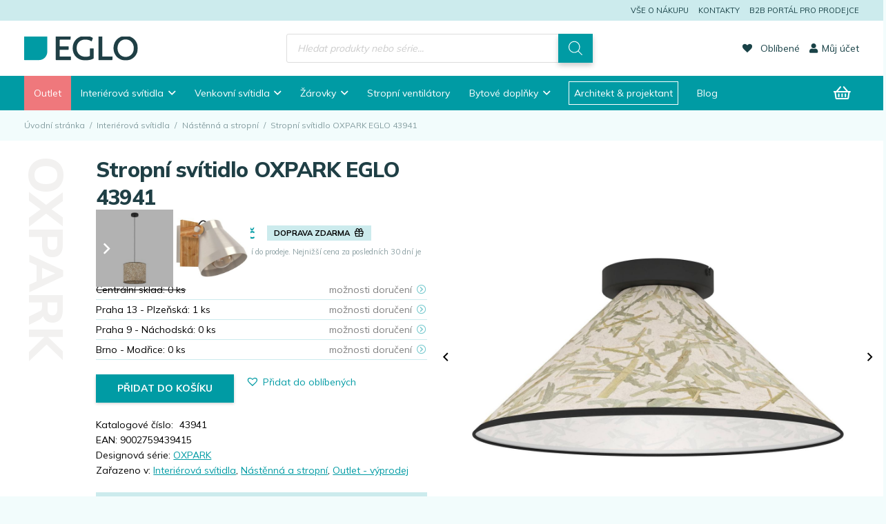

--- FILE ---
content_type: text/html; charset=UTF-8
request_url: https://www.eglo.cz/katalog/interierova-svitidla/nastenna-a-stropni/stropni-svitidlo-oxpark-eglo-43941/
body_size: 70136
content:
<!DOCTYPE HTML>
<html dir="ltr" lang="cs" prefix="og: https://ogp.me/ns#">
<head>
<meta charset="UTF-8">
<title>Stropní svítidlo OXPARK EGLO 43941 - EGLO Česká republika</title>
<style>img:is([sizes="auto" i], [sizes^="auto," i]) { contain-intrinsic-size: 3000px 1500px }</style>
<!-- All in One SEO 4.8.6.1 - aioseo.com -->
<meta name="description" content="Stropní svítidlo OXPARK" />
<meta name="robots" content="max-image-preview:large" />
<link rel="canonical" href="https://www.eglo.cz/katalog/interierova-svitidla/nastenna-a-stropni/stropni-svitidlo-oxpark-eglo-43941/" />
<meta name="generator" content="All in One SEO (AIOSEO) 4.8.6.1" />
<meta property="og:locale" content="cs_CZ" />
<meta property="og:site_name" content="EGLO Česká republika -" />
<meta property="og:type" content="article" />
<meta property="og:title" content="Stropní svítidlo OXPARK EGLO 43941 - EGLO Česká republika" />
<meta property="og:description" content="Stropní svítidlo OXPARK" />
<meta property="og:url" content="https://www.eglo.cz/katalog/interierova-svitidla/nastenna-a-stropni/stropni-svitidlo-oxpark-eglo-43941/" />
<meta property="article:published_time" content="2023-09-25T14:40:23+00:00" />
<meta property="article:modified_time" content="2026-01-20T08:08:50+00:00" />
<meta name="twitter:card" content="summary_large_image" />
<meta name="twitter:title" content="Stropní svítidlo OXPARK EGLO 43941 - EGLO Česká republika" />
<meta name="twitter:description" content="Stropní svítidlo OXPARK" />
<script type="application/ld+json" class="aioseo-schema">
{"@context":"https:\/\/schema.org","@graph":[{"@type":"BreadcrumbList","@id":"https:\/\/www.eglo.cz\/katalog\/interierova-svitidla\/nastenna-a-stropni\/stropni-svitidlo-oxpark-eglo-43941\/#breadcrumblist","itemListElement":[{"@type":"ListItem","@id":"https:\/\/www.eglo.cz#listItem","position":1,"name":"Home","item":"https:\/\/www.eglo.cz","nextItem":{"@type":"ListItem","@id":"https:\/\/www.eglo.cz\/shop\/#listItem","name":"EGLO online shop"}},{"@type":"ListItem","@id":"https:\/\/www.eglo.cz\/shop\/#listItem","position":2,"name":"EGLO online shop","item":"https:\/\/www.eglo.cz\/shop\/","nextItem":{"@type":"ListItem","@id":"https:\/\/www.eglo.cz\/kategorie-produktu\/interierova-svitidla\/#listItem","name":"Interi\u00e9rov\u00e1 sv\u00edtidla"},"previousItem":{"@type":"ListItem","@id":"https:\/\/www.eglo.cz#listItem","name":"Home"}},{"@type":"ListItem","@id":"https:\/\/www.eglo.cz\/kategorie-produktu\/interierova-svitidla\/#listItem","position":3,"name":"Interi\u00e9rov\u00e1 sv\u00edtidla","item":"https:\/\/www.eglo.cz\/kategorie-produktu\/interierova-svitidla\/","nextItem":{"@type":"ListItem","@id":"https:\/\/www.eglo.cz\/kategorie-produktu\/interierova-svitidla\/nastenna-a-stropni\/#listItem","name":"N\u00e1st\u011bnn\u00e1 a stropn\u00ed"},"previousItem":{"@type":"ListItem","@id":"https:\/\/www.eglo.cz\/shop\/#listItem","name":"EGLO online shop"}},{"@type":"ListItem","@id":"https:\/\/www.eglo.cz\/kategorie-produktu\/interierova-svitidla\/nastenna-a-stropni\/#listItem","position":4,"name":"N\u00e1st\u011bnn\u00e1 a stropn\u00ed","item":"https:\/\/www.eglo.cz\/kategorie-produktu\/interierova-svitidla\/nastenna-a-stropni\/","nextItem":{"@type":"ListItem","@id":"https:\/\/www.eglo.cz\/katalog\/interierova-svitidla\/nastenna-a-stropni\/stropni-svitidlo-oxpark-eglo-43941\/#listItem","name":"Stropn\u00ed sv\u00edtidlo OXPARK EGLO 43941"},"previousItem":{"@type":"ListItem","@id":"https:\/\/www.eglo.cz\/kategorie-produktu\/interierova-svitidla\/#listItem","name":"Interi\u00e9rov\u00e1 sv\u00edtidla"}},{"@type":"ListItem","@id":"https:\/\/www.eglo.cz\/katalog\/interierova-svitidla\/nastenna-a-stropni\/stropni-svitidlo-oxpark-eglo-43941\/#listItem","position":5,"name":"Stropn\u00ed sv\u00edtidlo OXPARK EGLO 43941","previousItem":{"@type":"ListItem","@id":"https:\/\/www.eglo.cz\/kategorie-produktu\/interierova-svitidla\/nastenna-a-stropni\/#listItem","name":"N\u00e1st\u011bnn\u00e1 a stropn\u00ed"}}]},{"@type":"ItemPage","@id":"https:\/\/www.eglo.cz\/katalog\/interierova-svitidla\/nastenna-a-stropni\/stropni-svitidlo-oxpark-eglo-43941\/#itempage","url":"https:\/\/www.eglo.cz\/katalog\/interierova-svitidla\/nastenna-a-stropni\/stropni-svitidlo-oxpark-eglo-43941\/","name":"Stropn\u00ed sv\u00edtidlo OXPARK EGLO 43941 - EGLO \u010cesk\u00e1 republika","description":"Stropn\u00ed sv\u00edtidlo OXPARK","inLanguage":"cs-CZ","isPartOf":{"@id":"https:\/\/www.eglo.cz\/#website"},"breadcrumb":{"@id":"https:\/\/www.eglo.cz\/katalog\/interierova-svitidla\/nastenna-a-stropni\/stropni-svitidlo-oxpark-eglo-43941\/#breadcrumblist"},"image":{"@type":"ImageObject","url":"https:\/\/www.eglo.cz\/wp-content\/uploads\/2023\/09\/43941.jpg","@id":"https:\/\/www.eglo.cz\/katalog\/interierova-svitidla\/nastenna-a-stropni\/stropni-svitidlo-oxpark-eglo-43941\/#mainImage","width":1300,"height":1300},"primaryImageOfPage":{"@id":"https:\/\/www.eglo.cz\/katalog\/interierova-svitidla\/nastenna-a-stropni\/stropni-svitidlo-oxpark-eglo-43941\/#mainImage"},"datePublished":"2023-09-25T16:40:23+02:00","dateModified":"2026-01-20T09:08:50+01:00"},{"@type":"Organization","@id":"https:\/\/www.eglo.cz\/#organization","name":"EGLO \u010cesk\u00e1 Republika","url":"https:\/\/www.eglo.cz\/"},{"@type":"WebSite","@id":"https:\/\/www.eglo.cz\/#website","url":"https:\/\/www.eglo.cz\/","name":"EGLO \u010cesk\u00e1 Republika","inLanguage":"cs-CZ","publisher":{"@id":"https:\/\/www.eglo.cz\/#organization"}}]}
</script>
<!-- All in One SEO -->
<!-- Google Tag Manager for WordPress by gtm4wp.com -->
<script data-cfasync="false" data-pagespeed-no-defer>
var gtm4wp_datalayer_name = "dataLayer";
var dataLayer = dataLayer || [];
const gtm4wp_use_sku_instead = 1;
const gtm4wp_currency = 'CZK';
const gtm4wp_product_per_impression = false;
const gtm4wp_clear_ecommerce = false;
</script>
<!-- End Google Tag Manager for WordPress by gtm4wp.com --><link rel='dns-prefetch' href='//fonts.googleapis.com' />
<link rel="alternate" type="application/rss+xml" title="EGLO Česká republika &raquo; RSS zdroj" href="https://www.eglo.cz/feed/" />
<link rel="alternate" type="application/rss+xml" title="EGLO Česká republika &raquo; RSS komentářů" href="https://www.eglo.cz/comments/feed/" />
<meta name="viewport" content="width=device-width, initial-scale=1">
<meta name="theme-color" content="#f2f1f0">
<!-- <link rel='stylesheet' id='contact-form-7-css' href='https://www.eglo.cz/wp-content/plugins/contact-form-7/includes/css/styles.css?ver=6.0.5' media='all' /> -->
<!-- <link rel='stylesheet' id='photoswipe-css' href='https://www.eglo.cz/wp-content/plugins/woocommerce/assets/css/photoswipe/photoswipe.min.css?ver=9.7.1' media='all' /> -->
<!-- <link rel='stylesheet' id='photoswipe-default-skin-css' href='https://www.eglo.cz/wp-content/plugins/woocommerce/assets/css/photoswipe/default-skin/default-skin.min.css?ver=9.7.1' media='all' /> -->
<link rel="stylesheet" type="text/css" href="//www.eglo.cz/wp-content/cache/wpfc-minified/f3ji31iy/e10k1.css" media="all"/>
<style id='woocommerce-inline-inline-css'>
.woocommerce form .form-row .required { visibility: visible; }
</style>
<!-- <link rel='stylesheet' id='cmplz-general-css' href='https://www.eglo.cz/wp-content/plugins/complianz-gdpr-premium/assets/css/cookieblocker.min.css?ver=1743443508' media='all' /> -->
<!-- <link rel='stylesheet' id='jquery-ui-style-css' href='https://www.eglo.cz/wp-content/plugins/booster-plus-for-woocommerce/includes/css/jquery-ui.css?ver=1768899353' media='all' /> -->
<!-- <link rel='stylesheet' id='wcj-timepicker-style-css' href='https://www.eglo.cz/wp-content/plugins/booster-plus-for-woocommerce/includes/lib/timepicker/jquery.timepicker.min.css?ver=7.2.5' media='all' /> -->
<!-- <link rel='stylesheet' id='toret-dpd-plugin-styles-css' href='https://www.eglo.cz/wp-content/plugins/toret-dpd/public/assets/css/public.css?ver=6.16.1' media='all' /> -->
<!-- <link rel='stylesheet' id='toret-dpd-popup-styles-toret-css' href='https://www.eglo.cz/wp-content/plugins/toret-dpd/public/assets/css/toret-branch-popup.css?ver=6.16.1' media='all' /> -->
<!-- <link rel='stylesheet' id='brands-styles-css' href='https://www.eglo.cz/wp-content/plugins/woocommerce/assets/css/brands.css?ver=9.7.1' media='all' /> -->
<!-- <link rel='stylesheet' id='dgwt-wcas-style-css' href='https://www.eglo.cz/wp-content/plugins/ajax-search-for-woocommerce-premium/assets/css/style.min.css?ver=1.31.0' media='all' /> -->
<link rel='preload' as='font' type='font/woff2' crossorigin='anonymous' id='tinvwl-webfont-font-css' href='https://www.eglo.cz/wp-content/plugins/ti-woocommerce-wishlist/assets/fonts/tinvwl-webfont.woff2?ver=xu2uyi' media='all' />
<!-- <link rel='stylesheet' id='tinvwl-webfont-css' href='https://www.eglo.cz/wp-content/plugins/ti-woocommerce-wishlist/assets/css/webfont.min.css?ver=2.9.2' media='all' /> -->
<!-- <link rel='stylesheet' id='tinvwl-css' href='https://www.eglo.cz/wp-content/plugins/ti-woocommerce-wishlist/assets/css/public.min.css?ver=2.9.2' media='all' /> -->
<link rel="stylesheet" type="text/css" href="//www.eglo.cz/wp-content/cache/wpfc-minified/226y7fwi/e10bd.css" media="all"/>
<link rel='stylesheet' id='us-fonts-css' href='https://fonts.googleapis.com/css?family=Mulish%3A400%2C700%2C800&#038;display=swap&#038;ver=6.7.2' media='all' />
<!-- <link rel='stylesheet' id='live-search-xforwc-css-css' href='https://www.eglo.cz/wp-content/plugins/xforwoocommerce/x-pack/live-search-xforwc/assets/css/styles.css?ver=2.1.2' media='all' /> -->
<!-- <link rel='stylesheet' id='ivpa-style-css' href='https://www.eglo.cz/wp-content/plugins/xforwoocommerce/x-pack/improved-variable-product-attributes/assets/css/styles.css?ver=5.3.2' media='all' /> -->
<!-- <link rel='stylesheet' id='isb-style-css' href='https://www.eglo.cz/wp-content/plugins/xforwoocommerce/x-pack/improved-sale-badges/assets/css/styles.css?ver=4.4.2' media='all' /> -->
<!-- <link rel='stylesheet' id='us-theme-css' href='https://www.eglo.cz/wp-content/uploads/us-assets/www.eglo.cz.css?ver=080ebf4c' media='all' /> -->
<!-- <link rel='stylesheet' id='theme-style-css' href='https://www.eglo.cz/wp-content/themes/EGLO/style.css?ver=8.40.1' media='all' /> -->
<!-- <link rel='stylesheet' id='prdctfltr-css' href='https://www.eglo.cz/wp-content/plugins/xforwoocommerce/x-pack/prdctfltr/includes/css/styles.css?ver=8.3.0' media='all' /> -->
<link rel="stylesheet" type="text/css" href="//www.eglo.cz/wp-content/cache/wpfc-minified/6mtqvfof/e10bd.css" media="all"/>
<script src="https://www.eglo.cz/wp-includes/js/jquery/jquery.min.js?ver=3.7.1" id="jquery-core-js"></script>
<script src="https://www.eglo.cz/wp-content/plugins/woocommerce/assets/js/jquery-blockui/jquery.blockUI.min.js?ver=2.7.0-wc.9.7.1" id="jquery-blockui-js" data-wp-strategy="defer"></script>
<script id="wc-add-to-cart-js-extra">
var wc_add_to_cart_params = {"ajax_url":"\/wp-admin\/admin-ajax.php","wc_ajax_url":"\/?wc-ajax=%%endpoint%%","i18n_view_cart":"Zobrazit ko\u0161\u00edk","cart_url":"https:\/\/www.eglo.cz\/cart\/","is_cart":"","cart_redirect_after_add":"no"};
</script>
<script src="https://www.eglo.cz/wp-content/plugins/woocommerce/assets/js/frontend/add-to-cart.min.js?ver=9.7.1" id="wc-add-to-cart-js" defer data-wp-strategy="defer"></script>
<script src="https://www.eglo.cz/wp-content/plugins/woocommerce/assets/js/photoswipe/photoswipe.min.js?ver=4.1.1-wc.9.7.1" id="photoswipe-js" defer data-wp-strategy="defer"></script>
<script src="https://www.eglo.cz/wp-content/plugins/woocommerce/assets/js/photoswipe/photoswipe-ui-default.min.js?ver=4.1.1-wc.9.7.1" id="photoswipe-ui-default-js" defer data-wp-strategy="defer"></script>
<script id="wc-single-product-js-extra">
var wc_single_product_params = {"i18n_required_rating_text":"Zvolte pros\u00edm hodnocen\u00ed","i18n_rating_options":["1 of 5 stars","2 of 5 stars","3 of 5 stars","4 of 5 stars","5 of 5 stars"],"i18n_product_gallery_trigger_text":"View full-screen image gallery","review_rating_required":"yes","flexslider":{"rtl":false,"animation":"slide","smoothHeight":true,"directionNav":false,"controlNav":"thumbnails","slideshow":false,"animationSpeed":500,"animationLoop":false,"allowOneSlide":false},"zoom_enabled":"","zoom_options":[],"photoswipe_enabled":"1","photoswipe_options":{"shareEl":false,"closeOnScroll":false,"history":false,"hideAnimationDuration":0,"showAnimationDuration":0},"flexslider_enabled":""};
</script>
<script src="https://www.eglo.cz/wp-content/plugins/woocommerce/assets/js/frontend/single-product.min.js?ver=9.7.1" id="wc-single-product-js" defer data-wp-strategy="defer"></script>
<script src="https://www.eglo.cz/wp-content/plugins/woocommerce/assets/js/js-cookie/js.cookie.min.js?ver=2.1.4-wc.9.7.1" id="js-cookie-js" data-wp-strategy="defer"></script>
<script id="woocommerce-js-extra">
var woocommerce_params = {"ajax_url":"\/wp-admin\/admin-ajax.php","wc_ajax_url":"\/?wc-ajax=%%endpoint%%","i18n_password_show":"Show password","i18n_password_hide":"Hide password"};
</script>
<script src="https://www.eglo.cz/wp-content/plugins/woocommerce/assets/js/frontend/woocommerce.min.js?ver=9.7.1" id="woocommerce-js" defer data-wp-strategy="defer"></script>
<script id="woo-comgate-plugin-script-js-extra">
var comgate_localize = {"ajaxurl":"https:\/\/www.eglo.cz\/wp-admin\/admin-ajax.php","paidok":"Platba prob\u011bhla \u00fasp\u011b\u0161n\u011b.","paidcancelled":"Platba byla zru\u0161ena.","paidpending":"Platba \u010dek\u00e1 na zpracov\u00e1n\u00ed.","paidauthorized":"Platba autorizov\u00e1na."};
</script>
<script src="https://www.eglo.cz/wp-content/plugins/woo-comgate/public/assets/js/public.js?ver=4.7.9" id="woo-comgate-plugin-script-js"></script>
<script></script><link rel="https://api.w.org/" href="https://www.eglo.cz/wp-json/" /><link rel="alternate" title="JSON" type="application/json" href="https://www.eglo.cz/wp-json/wp/v2/product/14752" /><link rel="EditURI" type="application/rsd+xml" title="RSD" href="https://www.eglo.cz/xmlrpc.php?rsd" />
<meta name="generator" content="WordPress 6.7.2" />
<meta name="generator" content="WooCommerce 9.7.1" />
<link rel='shortlink' href='https://www.eglo.cz/?p=14752' />
<link rel="alternate" title="oEmbed (JSON)" type="application/json+oembed" href="https://www.eglo.cz/wp-json/oembed/1.0/embed?url=https%3A%2F%2Fwww.eglo.cz%2Fkatalog%2Finterierova-svitidla%2Fnastenna-a-stropni%2Fstropni-svitidlo-oxpark-eglo-43941%2F" />
<link rel="alternate" title="oEmbed (XML)" type="text/xml+oembed" href="https://www.eglo.cz/wp-json/oembed/1.0/embed?url=https%3A%2F%2Fwww.eglo.cz%2Fkatalog%2Finterierova-svitidla%2Fnastenna-a-stropni%2Fstropni-svitidlo-oxpark-eglo-43941%2F&#038;format=xml" />
<style>.cmplz-hidden {
display: none !important;
}</style>
<!-- Google Tag Manager for WordPress by gtm4wp.com -->
<!-- GTM Container placement set to off -->
<script data-cfasync="false" data-pagespeed-no-defer type="text/javascript">
var dataLayer_content = {"visitorLoginState":"logged-out","visitorType":"visitor-logged-out","pageTitle":"Stropní svítidlo OXPARK EGLO 43941 - EGLO Česká republika","pagePostType":"product","pagePostType2":"single-product","customerTotalOrders":0,"customerTotalOrderValue":0,"customerFirstName":"","customerLastName":"","customerBillingFirstName":"","customerBillingLastName":"","customerBillingCompany":"","customerBillingAddress1":"","customerBillingAddress2":"","customerBillingCity":"","customerBillingState":"","customerBillingPostcode":"","customerBillingCountry":"","customerBillingEmail":"","customerBillingEmailHash":"","customerBillingPhone":"","customerShippingFirstName":"","customerShippingLastName":"","customerShippingCompany":"","customerShippingAddress1":"","customerShippingAddress2":"","customerShippingCity":"","customerShippingState":"","customerShippingPostcode":"","customerShippingCountry":"","productRatingCounts":[],"productAverageRating":0,"productReviewCount":0,"productType":"simple","productIsVariable":0};
dataLayer.push( dataLayer_content );
</script>
<script>
console.warn && console.warn("[GTM4WP] Google Tag Manager container code placement set to OFF !!!");
console.warn && console.warn("[GTM4WP] Data layer codes are active but GTM container must be loaded using custom coding !!!");
</script>
<!-- End Google Tag Manager for WordPress by gtm4wp.com -->		<style>
.dgwt-wcas-ico-magnifier,.dgwt-wcas-ico-magnifier-handler{max-width:20px}.dgwt-wcas-search-wrapp{max-width:700px}.dgwt-wcas-search-wrapp .dgwt-wcas-sf-wrapp .dgwt-wcas-search-submit::before{}.dgwt-wcas-search-wrapp .dgwt-wcas-sf-wrapp .dgwt-wcas-search-submit:hover::before,.dgwt-wcas-search-wrapp .dgwt-wcas-sf-wrapp .dgwt-wcas-search-submit:focus::before{}.dgwt-wcas-search-wrapp .dgwt-wcas-sf-wrapp .dgwt-wcas-search-submit,.dgwt-wcas-om-bar .dgwt-wcas-om-return{color:#fff}.dgwt-wcas-search-wrapp .dgwt-wcas-ico-magnifier,.dgwt-wcas-search-wrapp .dgwt-wcas-sf-wrapp .dgwt-wcas-search-submit svg path,.dgwt-wcas-om-bar .dgwt-wcas-om-return svg path{fill:#fff}		</style>
<style>
.w-search.layout_modern .w-search-close {
}
.w-search.layout_modern .w-search-close {
color: rgba(0, 0, 0, 0.5) !important;
}
.w-search.layout_modern .dgwt-wcas-close {
display: none;
}
.w-search.layout_modern .dgwt-wcas-preloader {
right: 20px;
}
.w-search.layout_fullscreen .w-form-row-field {
top: 48px;
}
</style>
<script id="us_add_no_touch">
if ( ! /Android|webOS|iPhone|iPad|iPod|BlackBerry|IEMobile|Opera Mini/i.test( navigator.userAgent ) ) {
document.documentElement.classList.add( "no-touch" );
}
</script>
<script id="us_color_scheme_switch_class">
if ( document.cookie.includes( "us_color_scheme_switch_is_on=true" ) ) {
document.documentElement.classList.add( "us-color-scheme-on" );
}
</script>
<noscript><style>.woocommerce-product-gallery{ opacity: 1 !important; }</style></noscript>
<meta name="generator" content="Powered by WPBakery Page Builder - drag and drop page builder for WordPress."/>
<style class='wp-fonts-local'>
@font-face{font-family:Inter;font-style:normal;font-weight:300 900;font-display:fallback;src:url('https://www.eglo.cz/wp-content/plugins/woocommerce/assets/fonts/Inter-VariableFont_slnt,wght.woff2') format('woff2');font-stretch:normal;}
@font-face{font-family:Cardo;font-style:normal;font-weight:400;font-display:fallback;src:url('https://www.eglo.cz/wp-content/plugins/woocommerce/assets/fonts/cardo_normal_400.woff2') format('woff2');}
</style>
<link rel="icon" href="https://www.eglo.cz/wp-content/uploads/2025/06/eglo-pikto.svg" sizes="32x32" />
<link rel="icon" href="https://www.eglo.cz/wp-content/uploads/2025/06/eglo-pikto.svg" sizes="192x192" />
<link rel="apple-touch-icon" href="https://www.eglo.cz/wp-content/uploads/2025/06/eglo-pikto.svg" />
<meta name="msapplication-TileImage" content="https://www.eglo.cz/wp-content/uploads/2025/06/eglo-pikto.svg" />
<script>
window.mmp = {};
</script>
<script>
window.mmp.cookies = {
functions: {},
sections: {
functional: {
onloadStatus: 1,
functions: {},
names: {
simple: [],
arrays: []
},
},
analytical: {
onloadStatus: 1,
functions: {},
names: {
simple: [],
arrays: []
}
},
advertisement: {
onloadStatus: 1,
functions: {},
names: {
simple: [],
arrays: []
}
}
}
};
// Simple
window.mmp.cookies.sections.functional.names.simple = ["cookielawinfo-checkbox-functional", "cmplz_functional"];
window.mmp.cookies.sections.advertisement.names.simple = ["cookielawinfo-checkbox-advertisement", "cmplz_marketing"];
window.mmp.cookies.sections.analytical.names.simple = ["cookielawinfo-checkbox-analytics", "cmplz_statistics"];
// Arrays
window.mmp.cookies.sections.functional.names.arrays =  [{
name: 'cookieyes-consent',
key: 'functional',
getConsentDataFunction: 'getCookieYesConsent',
},
{
name: 'CookieConsent',
key: 'preferences',
getConsentDataFunction: 'getCookieBotConsent'
}];
window.mmp.cookies.sections.advertisement.names.arrays = [{
name: 'cookieyes-consent',
key: 'advertisement',
getConsentDataFunction: 'getCookieYesConsent',
},
{
name: 'CookieConsent',
key: 'marketing',
getConsentDataFunction: 'getCookieBotConsent'
}
];
window.mmp.cookies.sections.analytical.names.arrays = [{
name: 'cookieyes-consent',
key: 'analytics',
getConsentDataFunction: 'getCookieYesConsent',
},
{
name: 'cookieyes-consent',
key: 'statistics',
getConsentDataFunction: 'getCookieBotConsent'
}
];
</script>
<script>
const bianoPixelConfig = {
consent: true,
debug: 0    };
const bianoDomain = 'cz';
!function (b, i, a, n, o, p, x, s) {
if (b.bianoTrack) return;
o = b.bianoTrack = function () {
o.callMethod ?
o.callMethod.apply(o, arguments) : o.queue.push(arguments)
};
o.push = o;
o.queue = [];
a = a || {};
n = a.consent === void (0) ? !0 : !!a.consent;
o.push('consent', n);
s = 'script';
p = i.createElement(s);
p.async = !0;
p.src = 'https://' + (n ? 'pixel.biano.' + bianoDomain : 'bianopixel.com') +
'/' + (a.debug ? 'debug' : 'min') + '/pixel.js';
x = i.getElementsByTagName(s)[0];
x.parentNode.insertBefore(p, x);
}(window, document, bianoPixelConfig);
</script>
<script>
bianoTrack('init', 'cz781aaf2992d3eeda782ce8d0530c7a71baf6df2e');
bianoTrack('track', 'product_view', {id: '14752'});
</script>
<script>
window.dataLayer = window.dataLayer || [];
</script>
<meta name="generator" content="XforWooCommerce.com - Product Filter for WooCommerce - Live Search for WooCommerce - Improved Product Options for WooCommerce - Improved Badges for WooCommerce"/><noscript><style> .wpb_animate_when_almost_visible { opacity: 1; }</style></noscript>		<style id="us-icon-fonts">@font-face{font-display:swap;font-style:normal;font-family:"fontawesome";font-weight:900;src:url("https://www.eglo.cz/wp-content/themes/Impreza/fonts/fa-solid-900.woff2?ver=8.40.1") format("woff2")}.fas{font-family:"fontawesome";font-weight:900}@font-face{font-display:swap;font-style:normal;font-family:"fontawesome";font-weight:400;src:url("https://www.eglo.cz/wp-content/themes/Impreza/fonts/fa-regular-400.woff2?ver=8.40.1") format("woff2")}.far{font-family:"fontawesome";font-weight:400}@font-face{font-display:swap;font-style:normal;font-family:"fontawesome";font-weight:300;src:url("https://www.eglo.cz/wp-content/themes/Impreza/fonts/fa-light-300.woff2?ver=8.40.1") format("woff2")}.fal{font-family:"fontawesome";font-weight:300}@font-face{font-display:swap;font-style:normal;font-family:"Font Awesome 5 Duotone";font-weight:900;src:url("https://www.eglo.cz/wp-content/themes/Impreza/fonts/fa-duotone-900.woff2?ver=8.40.1") format("woff2")}.fad{font-family:"Font Awesome 5 Duotone";font-weight:900}.fad{position:relative}.fad:before{position:absolute}.fad:after{opacity:0.4}@font-face{font-display:swap;font-style:normal;font-family:"Font Awesome 5 Brands";font-weight:400;src:url("https://www.eglo.cz/wp-content/themes/Impreza/fonts/fa-brands-400.woff2?ver=8.40.1") format("woff2")}.fab{font-family:"Font Awesome 5 Brands";font-weight:400}</style>
<style id="us-current-header-css"> .l-subheader.at_top,.l-subheader.at_top .w-dropdown-list,.l-subheader.at_top .type_mobile .w-nav-list.level_1{background:var(--color-header-top-bg);color:var(--color-header-top-text)}.no-touch .l-subheader.at_top a:hover,.no-touch .l-header.bg_transparent .l-subheader.at_top .w-dropdown.opened a:hover{color:var(--color-content-primary)}.l-header.bg_transparent:not(.sticky) .l-subheader.at_top{background:var(--color-header-top-transparent-bg);color:var(--color-header-top-transparent-text)}.no-touch .l-header.bg_transparent:not(.sticky) .at_top .w-cart-link:hover,.no-touch .l-header.bg_transparent:not(.sticky) .at_top .w-text a:hover,.no-touch .l-header.bg_transparent:not(.sticky) .at_top .w-html a:hover,.no-touch .l-header.bg_transparent:not(.sticky) .at_top .w-nav>a:hover,.no-touch .l-header.bg_transparent:not(.sticky) .at_top .w-menu a:hover,.no-touch .l-header.bg_transparent:not(.sticky) .at_top .w-search>a:hover,.no-touch .l-header.bg_transparent:not(.sticky) .at_top .w-socials.shape_none.color_text a:hover,.no-touch .l-header.bg_transparent:not(.sticky) .at_top .w-socials.shape_none.color_link a:hover,.no-touch .l-header.bg_transparent:not(.sticky) .at_top .w-dropdown a:hover,.no-touch .l-header.bg_transparent:not(.sticky) .at_top .type_desktop .menu-item.level_1.opened>a,.no-touch .l-header.bg_transparent:not(.sticky) .at_top .type_desktop .menu-item.level_1:hover>a{color:var(--color-header-top-transparent-text-hover)}.l-subheader.at_middle,.l-subheader.at_middle .w-dropdown-list,.l-subheader.at_middle .type_mobile .w-nav-list.level_1{background:var(--color-header-middle-bg);color:var(--color-header-middle-text)}.no-touch .l-subheader.at_middle a:hover,.no-touch .l-header.bg_transparent .l-subheader.at_middle .w-dropdown.opened a:hover{color:var(--color-content-secondary)}.l-header.bg_transparent:not(.sticky) .l-subheader.at_middle{background:var(--color-header-transparent-bg);color:var(--color-header-transparent-text)}.no-touch .l-header.bg_transparent:not(.sticky) .at_middle .w-cart-link:hover,.no-touch .l-header.bg_transparent:not(.sticky) .at_middle .w-text a:hover,.no-touch .l-header.bg_transparent:not(.sticky) .at_middle .w-html a:hover,.no-touch .l-header.bg_transparent:not(.sticky) .at_middle .w-nav>a:hover,.no-touch .l-header.bg_transparent:not(.sticky) .at_middle .w-menu a:hover,.no-touch .l-header.bg_transparent:not(.sticky) .at_middle .w-search>a:hover,.no-touch .l-header.bg_transparent:not(.sticky) .at_middle .w-socials.shape_none.color_text a:hover,.no-touch .l-header.bg_transparent:not(.sticky) .at_middle .w-socials.shape_none.color_link a:hover,.no-touch .l-header.bg_transparent:not(.sticky) .at_middle .w-dropdown a:hover,.no-touch .l-header.bg_transparent:not(.sticky) .at_middle .type_desktop .menu-item.level_1.opened>a,.no-touch .l-header.bg_transparent:not(.sticky) .at_middle .type_desktop .menu-item.level_1:hover>a{color:var(--color-header-transparent-text-hover)}.l-subheader.at_bottom,.l-subheader.at_bottom .w-dropdown-list,.l-subheader.at_bottom .type_mobile .w-nav-list.level_1{background:var(--color-content-primary);color:#ffffff}.no-touch .l-subheader.at_bottom a:hover,.no-touch .l-header.bg_transparent .l-subheader.at_bottom .w-dropdown.opened a:hover{color:var(--color-content-secondary)}.l-header.bg_transparent:not(.sticky) .l-subheader.at_bottom{background:var(--color-header-transparent-bg);color:var(--color-header-transparent-text)}.no-touch .l-header.bg_transparent:not(.sticky) .at_bottom .w-cart-link:hover,.no-touch .l-header.bg_transparent:not(.sticky) .at_bottom .w-text a:hover,.no-touch .l-header.bg_transparent:not(.sticky) .at_bottom .w-html a:hover,.no-touch .l-header.bg_transparent:not(.sticky) .at_bottom .w-nav>a:hover,.no-touch .l-header.bg_transparent:not(.sticky) .at_bottom .w-menu a:hover,.no-touch .l-header.bg_transparent:not(.sticky) .at_bottom .w-search>a:hover,.no-touch .l-header.bg_transparent:not(.sticky) .at_bottom .w-socials.shape_none.color_text a:hover,.no-touch .l-header.bg_transparent:not(.sticky) .at_bottom .w-socials.shape_none.color_link a:hover,.no-touch .l-header.bg_transparent:not(.sticky) .at_bottom .w-dropdown a:hover,.no-touch .l-header.bg_transparent:not(.sticky) .at_bottom .type_desktop .menu-item.level_1.opened>a,.no-touch .l-header.bg_transparent:not(.sticky) .at_bottom .type_desktop .menu-item.level_1:hover>a{color:var(--color-header-transparent-text-hover)}.header_ver .l-header{background:var(--color-header-middle-bg);color:var(--color-header-middle-text)}@media (min-width:1381px){.hidden_for_default{display:none!important}.l-header{position:relative;z-index:111}.l-subheader{margin:0 auto}.l-subheader.width_full{padding-left:1.5rem;padding-right:1.5rem}.l-subheader-h{display:flex;align-items:center;position:relative;margin:0 auto;max-width:var(--site-content-width,1200px);height:inherit}.w-header-show{display:none}.l-header.pos_fixed{position:fixed;left:var(--site-outline-width,0);right:var(--site-outline-width,0)}.l-header.pos_fixed:not(.notransition) .l-subheader{transition-property:transform,background,box-shadow,line-height,height,visibility;transition-duration:.3s;transition-timing-function:cubic-bezier(.78,.13,.15,.86)}.headerinpos_bottom.sticky_first_section .l-header.pos_fixed{position:fixed!important}.header_hor .l-header.sticky_auto_hide{transition:transform .3s cubic-bezier(.78,.13,.15,.86) .1s}.header_hor .l-header.sticky_auto_hide.down{transform:translateY(-110%)}.l-header.bg_transparent:not(.sticky) .l-subheader{box-shadow:none!important;background:none}.l-header.bg_transparent~.l-main .l-section.width_full.height_auto:first-of-type>.l-section-h{padding-top:0!important;padding-bottom:0!important}.l-header.pos_static.bg_transparent{position:absolute;left:var(--site-outline-width,0);right:var(--site-outline-width,0)}.l-subheader.width_full .l-subheader-h{max-width:none!important}.l-header.shadow_thin .l-subheader.at_middle,.l-header.shadow_thin .l-subheader.at_bottom{box-shadow:0 1px 0 rgba(0,0,0,0.08)}.l-header.shadow_wide .l-subheader.at_middle,.l-header.shadow_wide .l-subheader.at_bottom{box-shadow:0 3px 5px -1px rgba(0,0,0,0.1),0 2px 1px -1px rgba(0,0,0,0.05)}.header_hor .l-subheader-cell>.w-cart{margin-left:0;margin-right:0}:root{--header-height:170px;--header-sticky-height:60px}.l-header:before{content:'170'}.l-header.sticky:before{content:'60'}.l-subheader.at_top{line-height:30px;height:30px;overflow:visible;visibility:visible}.l-header.sticky .l-subheader.at_top{line-height:0px;height:0px;overflow:hidden;visibility:hidden}.l-subheader.at_middle{line-height:80px;height:80px;overflow:visible;visibility:visible}.l-header.sticky .l-subheader.at_middle{line-height:0px;height:0px;overflow:hidden;visibility:hidden}.l-subheader.at_middle .l-subheader-cell.at_left,.l-subheader.at_middle .l-subheader-cell.at_right{display:flex;flex-basis:100px}.l-subheader.at_bottom{line-height:60px;height:60px;overflow:visible;visibility:visible}.l-header.sticky .l-subheader.at_bottom{line-height:60px;height:60px;overflow:visible;visibility:visible}.headerinpos_above .l-header.pos_fixed{overflow:hidden;transition:transform 0.3s;transform:translate3d(0,-100%,0)}.headerinpos_above .l-header.pos_fixed.sticky{overflow:visible;transform:none}.headerinpos_above .l-header.pos_fixed~.l-section>.l-section-h,.headerinpos_above .l-header.pos_fixed~.l-main .l-section:first-of-type>.l-section-h{padding-top:0!important}.headerinpos_below .l-header.pos_fixed:not(.sticky){position:absolute;top:100%}.headerinpos_below .l-header.pos_fixed~.l-main>.l-section:first-of-type>.l-section-h{padding-top:0!important}.headerinpos_below .l-header.pos_fixed~.l-main .l-section.full_height:nth-of-type(2){min-height:100vh}.headerinpos_below .l-header.pos_fixed~.l-main>.l-section:nth-of-type(2)>.l-section-h{padding-top:var(--header-height)}.headerinpos_bottom .l-header.pos_fixed:not(.sticky){position:absolute;top:100vh}.headerinpos_bottom .l-header.pos_fixed~.l-main>.l-section:first-of-type>.l-section-h{padding-top:0!important}.headerinpos_bottom .l-header.pos_fixed~.l-main>.l-section:first-of-type>.l-section-h{padding-bottom:var(--header-height)}.headerinpos_bottom .l-header.pos_fixed.bg_transparent~.l-main .l-section.valign_center:not(.height_auto):first-of-type>.l-section-h{top:calc( var(--header-height) / 2 )}.headerinpos_bottom .l-header.pos_fixed:not(.sticky) .w-cart-dropdown,.headerinpos_bottom .l-header.pos_fixed:not(.sticky) .w-nav.type_desktop .w-nav-list.level_2{bottom:100%;transform-origin:0 100%}.headerinpos_bottom .l-header.pos_fixed:not(.sticky) .w-nav.type_mobile.m_layout_dropdown .w-nav-list.level_1{top:auto;bottom:100%;box-shadow:var(--box-shadow-up)}.headerinpos_bottom .l-header.pos_fixed:not(.sticky) .w-nav.type_desktop .w-nav-list.level_3,.headerinpos_bottom .l-header.pos_fixed:not(.sticky) .w-nav.type_desktop .w-nav-list.level_4{top:auto;bottom:0;transform-origin:0 100%}.headerinpos_bottom .l-header.pos_fixed:not(.sticky) .w-dropdown-list{top:auto;bottom:-0.4em;padding-top:0.4em;padding-bottom:2.4em}.admin-bar .l-header.pos_static.bg_solid~.l-main .l-section.full_height:first-of-type{min-height:calc( 100vh - var(--header-height) - 32px )}.admin-bar .l-header.pos_fixed:not(.sticky_auto_hide)~.l-main .l-section.full_height:not(:first-of-type){min-height:calc( 100vh - var(--header-sticky-height) - 32px )}.admin-bar.headerinpos_below .l-header.pos_fixed~.l-main .l-section.full_height:nth-of-type(2){min-height:calc(100vh - 32px)}}@media (min-width:1025px) and (max-width:1380px){.hidden_for_laptops{display:none!important}.l-header{position:relative;z-index:111}.l-subheader{margin:0 auto}.l-subheader.width_full{padding-left:1.5rem;padding-right:1.5rem}.l-subheader-h{display:flex;align-items:center;position:relative;margin:0 auto;max-width:var(--site-content-width,1200px);height:inherit}.w-header-show{display:none}.l-header.pos_fixed{position:fixed;left:var(--site-outline-width,0);right:var(--site-outline-width,0)}.l-header.pos_fixed:not(.notransition) .l-subheader{transition-property:transform,background,box-shadow,line-height,height,visibility;transition-duration:.3s;transition-timing-function:cubic-bezier(.78,.13,.15,.86)}.headerinpos_bottom.sticky_first_section .l-header.pos_fixed{position:fixed!important}.header_hor .l-header.sticky_auto_hide{transition:transform .3s cubic-bezier(.78,.13,.15,.86) .1s}.header_hor .l-header.sticky_auto_hide.down{transform:translateY(-110%)}.l-header.bg_transparent:not(.sticky) .l-subheader{box-shadow:none!important;background:none}.l-header.bg_transparent~.l-main .l-section.width_full.height_auto:first-of-type>.l-section-h{padding-top:0!important;padding-bottom:0!important}.l-header.pos_static.bg_transparent{position:absolute;left:var(--site-outline-width,0);right:var(--site-outline-width,0)}.l-subheader.width_full .l-subheader-h{max-width:none!important}.l-header.shadow_thin .l-subheader.at_middle,.l-header.shadow_thin .l-subheader.at_bottom{box-shadow:0 1px 0 rgba(0,0,0,0.08)}.l-header.shadow_wide .l-subheader.at_middle,.l-header.shadow_wide .l-subheader.at_bottom{box-shadow:0 3px 5px -1px rgba(0,0,0,0.1),0 2px 1px -1px rgba(0,0,0,0.05)}.header_hor .l-subheader-cell>.w-cart{margin-left:0;margin-right:0}:root{--header-height:160px;--header-sticky-height:50px}.l-header:before{content:'160'}.l-header.sticky:before{content:'50'}.l-subheader.at_top{line-height:30px;height:30px;overflow:visible;visibility:visible}.l-header.sticky .l-subheader.at_top{line-height:0px;height:0px;overflow:hidden;visibility:hidden}.l-subheader.at_middle{line-height:80px;height:80px;overflow:visible;visibility:visible}.l-header.sticky .l-subheader.at_middle{line-height:0px;height:0px;overflow:hidden;visibility:hidden}.l-subheader.at_bottom{line-height:50px;height:50px;overflow:visible;visibility:visible}.l-header.sticky .l-subheader.at_bottom{line-height:50px;height:50px;overflow:visible;visibility:visible}.headerinpos_above .l-header.pos_fixed{overflow:hidden;transition:transform 0.3s;transform:translate3d(0,-100%,0)}.headerinpos_above .l-header.pos_fixed.sticky{overflow:visible;transform:none}.headerinpos_above .l-header.pos_fixed~.l-section>.l-section-h,.headerinpos_above .l-header.pos_fixed~.l-main .l-section:first-of-type>.l-section-h{padding-top:0!important}.headerinpos_below .l-header.pos_fixed:not(.sticky){position:absolute;top:100%}.headerinpos_below .l-header.pos_fixed~.l-main>.l-section:first-of-type>.l-section-h{padding-top:0!important}.headerinpos_below .l-header.pos_fixed~.l-main .l-section.full_height:nth-of-type(2){min-height:100vh}.headerinpos_below .l-header.pos_fixed~.l-main>.l-section:nth-of-type(2)>.l-section-h{padding-top:var(--header-height)}.headerinpos_bottom .l-header.pos_fixed:not(.sticky){position:absolute;top:100vh}.headerinpos_bottom .l-header.pos_fixed~.l-main>.l-section:first-of-type>.l-section-h{padding-top:0!important}.headerinpos_bottom .l-header.pos_fixed~.l-main>.l-section:first-of-type>.l-section-h{padding-bottom:var(--header-height)}.headerinpos_bottom .l-header.pos_fixed.bg_transparent~.l-main .l-section.valign_center:not(.height_auto):first-of-type>.l-section-h{top:calc( var(--header-height) / 2 )}.headerinpos_bottom .l-header.pos_fixed:not(.sticky) .w-cart-dropdown,.headerinpos_bottom .l-header.pos_fixed:not(.sticky) .w-nav.type_desktop .w-nav-list.level_2{bottom:100%;transform-origin:0 100%}.headerinpos_bottom .l-header.pos_fixed:not(.sticky) .w-nav.type_mobile.m_layout_dropdown .w-nav-list.level_1{top:auto;bottom:100%;box-shadow:var(--box-shadow-up)}.headerinpos_bottom .l-header.pos_fixed:not(.sticky) .w-nav.type_desktop .w-nav-list.level_3,.headerinpos_bottom .l-header.pos_fixed:not(.sticky) .w-nav.type_desktop .w-nav-list.level_4{top:auto;bottom:0;transform-origin:0 100%}.headerinpos_bottom .l-header.pos_fixed:not(.sticky) .w-dropdown-list{top:auto;bottom:-0.4em;padding-top:0.4em;padding-bottom:2.4em}.admin-bar .l-header.pos_static.bg_solid~.l-main .l-section.full_height:first-of-type{min-height:calc( 100vh - var(--header-height) - 32px )}.admin-bar .l-header.pos_fixed:not(.sticky_auto_hide)~.l-main .l-section.full_height:not(:first-of-type){min-height:calc( 100vh - var(--header-sticky-height) - 32px )}.admin-bar.headerinpos_below .l-header.pos_fixed~.l-main .l-section.full_height:nth-of-type(2){min-height:calc(100vh - 32px)}}@media (min-width:601px) and (max-width:1024px){.hidden_for_tablets{display:none!important}.l-subheader.at_top{display:none}.l-header{position:relative;z-index:111}.l-subheader{margin:0 auto}.l-subheader.width_full{padding-left:1.5rem;padding-right:1.5rem}.l-subheader-h{display:flex;align-items:center;position:relative;margin:0 auto;max-width:var(--site-content-width,1200px);height:inherit}.w-header-show{display:none}.l-header.pos_fixed{position:fixed;left:var(--site-outline-width,0);right:var(--site-outline-width,0)}.l-header.pos_fixed:not(.notransition) .l-subheader{transition-property:transform,background,box-shadow,line-height,height,visibility;transition-duration:.3s;transition-timing-function:cubic-bezier(.78,.13,.15,.86)}.headerinpos_bottom.sticky_first_section .l-header.pos_fixed{position:fixed!important}.header_hor .l-header.sticky_auto_hide{transition:transform .3s cubic-bezier(.78,.13,.15,.86) .1s}.header_hor .l-header.sticky_auto_hide.down{transform:translateY(-110%)}.l-header.bg_transparent:not(.sticky) .l-subheader{box-shadow:none!important;background:none}.l-header.bg_transparent~.l-main .l-section.width_full.height_auto:first-of-type>.l-section-h{padding-top:0!important;padding-bottom:0!important}.l-header.pos_static.bg_transparent{position:absolute;left:var(--site-outline-width,0);right:var(--site-outline-width,0)}.l-subheader.width_full .l-subheader-h{max-width:none!important}.l-header.shadow_thin .l-subheader.at_middle,.l-header.shadow_thin .l-subheader.at_bottom{box-shadow:0 1px 0 rgba(0,0,0,0.08)}.l-header.shadow_wide .l-subheader.at_middle,.l-header.shadow_wide .l-subheader.at_bottom{box-shadow:0 3px 5px -1px rgba(0,0,0,0.1),0 2px 1px -1px rgba(0,0,0,0.05)}.header_hor .l-subheader-cell>.w-cart{margin-left:0;margin-right:0}:root{--header-height:120px;--header-sticky-height:50px}.l-header:before{content:'120'}.l-header.sticky:before{content:'50'}.l-subheader.at_top{line-height:40px;height:40px;overflow:visible;visibility:visible}.l-header.sticky .l-subheader.at_top{line-height:40px;height:40px;overflow:visible;visibility:visible}.l-subheader.at_middle{line-height:70px;height:70px;overflow:visible;visibility:visible}.l-header.sticky .l-subheader.at_middle{line-height:0px;height:0px;overflow:hidden;visibility:hidden}.l-subheader.at_bottom{line-height:50px;height:50px;overflow:visible;visibility:visible}.l-header.sticky .l-subheader.at_bottom{line-height:50px;height:50px;overflow:visible;visibility:visible}}@media (max-width:600px){.hidden_for_mobiles{display:none!important}.l-subheader.at_top{display:none}.l-header{position:relative;z-index:111}.l-subheader{margin:0 auto}.l-subheader.width_full{padding-left:1.5rem;padding-right:1.5rem}.l-subheader-h{display:flex;align-items:center;position:relative;margin:0 auto;max-width:var(--site-content-width,1200px);height:inherit}.w-header-show{display:none}.l-header.pos_fixed{position:fixed;left:var(--site-outline-width,0);right:var(--site-outline-width,0)}.l-header.pos_fixed:not(.notransition) .l-subheader{transition-property:transform,background,box-shadow,line-height,height,visibility;transition-duration:.3s;transition-timing-function:cubic-bezier(.78,.13,.15,.86)}.headerinpos_bottom.sticky_first_section .l-header.pos_fixed{position:fixed!important}.header_hor .l-header.sticky_auto_hide{transition:transform .3s cubic-bezier(.78,.13,.15,.86) .1s}.header_hor .l-header.sticky_auto_hide.down{transform:translateY(-110%)}.l-header.bg_transparent:not(.sticky) .l-subheader{box-shadow:none!important;background:none}.l-header.bg_transparent~.l-main .l-section.width_full.height_auto:first-of-type>.l-section-h{padding-top:0!important;padding-bottom:0!important}.l-header.pos_static.bg_transparent{position:absolute;left:var(--site-outline-width,0);right:var(--site-outline-width,0)}.l-subheader.width_full .l-subheader-h{max-width:none!important}.l-header.shadow_thin .l-subheader.at_middle,.l-header.shadow_thin .l-subheader.at_bottom{box-shadow:0 1px 0 rgba(0,0,0,0.08)}.l-header.shadow_wide .l-subheader.at_middle,.l-header.shadow_wide .l-subheader.at_bottom{box-shadow:0 3px 5px -1px rgba(0,0,0,0.1),0 2px 1px -1px rgba(0,0,0,0.05)}.header_hor .l-subheader-cell>.w-cart{margin-left:0;margin-right:0}:root{--header-height:100px;--header-sticky-height:50px}.l-header:before{content:'100'}.l-header.sticky:before{content:'50'}.l-subheader.at_top{line-height:40px;height:40px;overflow:visible;visibility:visible}.l-header.sticky .l-subheader.at_top{line-height:40px;height:40px;overflow:visible;visibility:visible}.l-subheader.at_middle{line-height:50px;height:50px;overflow:visible;visibility:visible}.l-header.sticky .l-subheader.at_middle{line-height:0px;height:0px;overflow:hidden;visibility:hidden}.l-subheader.at_bottom{line-height:50px;height:50px;overflow:visible;visibility:visible}.l-header.sticky .l-subheader.at_bottom{line-height:50px;height:50px;overflow:visible;visibility:visible}}@media (min-width:1381px){.ush_image_1{height:35px!important}.l-header.sticky .ush_image_1{height:35px!important}}@media (min-width:1025px) and (max-width:1380px){.ush_image_1{height:35px!important}.l-header.sticky .ush_image_1{height:35px!important}}@media (min-width:601px) and (max-width:1024px){.ush_image_1{height:30px!important}.l-header.sticky .ush_image_1{height:30px!important}}@media (max-width:600px){.ush_image_1{height:25px!important}.l-header.sticky .ush_image_1{height:25px!important}}.header_hor .ush_menu_2.type_desktop .menu-item.level_1>a:not(.w-btn){padding-left:1rem;padding-right:1rem}.header_hor .ush_menu_2.type_desktop .menu-item.level_1>a.w-btn{margin-left:1rem;margin-right:1rem}.header_hor .ush_menu_2.type_desktop.align-edges>.w-nav-list.level_1{margin-left:-1rem;margin-right:-1rem}.header_ver .ush_menu_2.type_desktop .menu-item.level_1>a:not(.w-btn){padding-top:1rem;padding-bottom:1rem}.header_ver .ush_menu_2.type_desktop .menu-item.level_1>a.w-btn{margin-top:1rem;margin-bottom:1rem}.ush_menu_2.type_desktop .menu-item:not(.level_1){font-size:1rem}.ush_menu_2.type_mobile .w-nav-anchor.level_1,.ush_menu_2.type_mobile .w-nav-anchor.level_1 + .w-nav-arrow{font-size:1rem}.ush_menu_2.type_mobile .w-nav-anchor:not(.level_1),.ush_menu_2.type_mobile .w-nav-anchor:not(.level_1) + .w-nav-arrow{font-size:1rem}@media (min-width:1381px){.ush_menu_2 .w-nav-icon{--icon-size:20px;--icon-size-int:20}}@media (min-width:1025px) and (max-width:1380px){.ush_menu_2 .w-nav-icon{--icon-size:20px;--icon-size-int:20}}@media (min-width:601px) and (max-width:1024px){.ush_menu_2 .w-nav-icon{--icon-size:20px;--icon-size-int:20}}@media (max-width:600px){.ush_menu_2 .w-nav-icon{--icon-size:15px;--icon-size-int:15}}@media screen and (max-width:1024px){.w-nav.ush_menu_2>.w-nav-list.level_1{display:none}.ush_menu_2 .w-nav-control{display:flex}}.no-touch .ush_menu_2 .w-nav-item.level_1.opened>a:not(.w-btn),.no-touch .ush_menu_2 .w-nav-item.level_1:hover>a:not(.w-btn){background:transparent;color:#ccebed}.ush_menu_2 .w-nav-item.level_1.current-menu-item>a:not(.w-btn),.ush_menu_2 .w-nav-item.level_1.current-menu-ancestor>a:not(.w-btn),.ush_menu_2 .w-nav-item.level_1.current-page-ancestor>a:not(.w-btn){background:transparent;color:#ccebed}.l-header.bg_transparent:not(.sticky) .ush_menu_2.type_desktop .w-nav-item.level_1.current-menu-item>a:not(.w-btn),.l-header.bg_transparent:not(.sticky) .ush_menu_2.type_desktop .w-nav-item.level_1.current-menu-ancestor>a:not(.w-btn),.l-header.bg_transparent:not(.sticky) .ush_menu_2.type_desktop .w-nav-item.level_1.current-page-ancestor>a:not(.w-btn){background:transparent;color:var(--color-header-transparent-text-hover)}.ush_menu_2 .w-nav-list:not(.level_1){background:var(--color-alt-content-bg-alt);color:var(--color-header-middle-text)}.no-touch .ush_menu_2 .w-nav-item:not(.level_1)>a:focus,.no-touch .ush_menu_2 .w-nav-item:not(.level_1):hover>a{background:transparent;color:var(--color-header-middle-text-hover)}.ush_menu_2 .w-nav-item:not(.level_1).current-menu-item>a,.ush_menu_2 .w-nav-item:not(.level_1).current-menu-ancestor>a,.ush_menu_2 .w-nav-item:not(.level_1).current-page-ancestor>a{background:transparent;color:var(--color-header-middle-text-hover)}.header_hor .ush_additional_menu_1 .menu{margin:0 -0.5rem}.header_hor .ush_additional_menu_1.spread .menu{width:calc(100% + 0.5rem + 0.5rem)}.header_hor .ush_additional_menu_1 .menu-item{padding:0 0.5rem}.header_ver .ush_additional_menu_1 .menu-item{padding:0.5rem 0}@media (min-width:1381px){.ush_search_1.layout_simple{max-width:700px}.ush_search_1.layout_modern.active{width:700px}.ush_search_1{font-size:18px}}@media (min-width:1025px) and (max-width:1380px){.ush_search_1.layout_simple{max-width:700px}.ush_search_1.layout_modern.active{width:700px}.ush_search_1{font-size:24px}}@media (min-width:601px) and (max-width:1024px){.ush_search_1.layout_simple{max-width:600px}.ush_search_1.layout_modern.active{width:600px}.ush_search_1{font-size:22px}}@media (max-width:600px){.ush_search_1{font-size:20px}}@media (min-width:1381px){.ush_cart_1 .w-cart-link{font-size:22px}}@media (min-width:1025px) and (max-width:1380px){.ush_cart_1 .w-cart-link{font-size:22px}}@media (min-width:601px) and (max-width:1024px){.ush_cart_1 .w-cart-link{font-size:20px}}@media (max-width:600px){.ush_cart_1 .w-cart-link{font-size:15px}}.ush_text_2{margin-left:1rem!important}.ush_additional_menu_1{font-size:.8rem!important;text-transform:uppercase!important}</style>
<style id="us-design-options-css">.us_custom_a8e85d43{color:#f5f5f5!important;padding:1rem!important;background:var(--color-content-secondary)!important}.us_custom_70c77b2b{color:rgba(25,66,71,0.50)!important;font-size:0.85rem!important;margin-top:1rem!important;margin-bottom:1rem!important}.us_custom_94be0cb5{overflow:hidden!important}.us_custom_58f8f33a{color:rgba(0,155,164,0.2)!important;text-align:left!important;font-size:80px!important;font-weight:900!important;text-transform:uppercase!important;position:absolute!important;left:75px!important;top:0!important}.us_custom_739fff69{font-size:1.5rem!important;font-weight:600!important}.us_custom_799c4da4{font-size:.8rem!important;font-weight:600!important;text-transform:uppercase!important;padding-left:.7rem!important;padding-right:.7rem!important;background:var(--color-content-border)!important}.us_custom_9fc53e00{color:rgba(25,66,71,0.50)!important;font-size:.8rem!important;line-height:1.2!important;margin-top:10px!important}.us_custom_3f0f448f{line-height:2!important;border-bottom-width:1px!important;border-color:var(--color-content-border)!important;border-bottom-style:solid!important}.us_custom_df7fcdcc{font-size:inherit!important;line-height:inherit!important}.us_custom_6f7dbb9b{padding:1.5rem!important;background:rgba(0,155,164,0.2)!important}.us_custom_d6d38916{font-size:.9rem!important}.us_custom_952f4172{text-align:center!important;margin-left:auto!important;margin-right:auto!important}.us_custom_c732c764{width:120px!important;height:120px!important;max-width:120px!important;max-height:120px!important;position:absolute!important;top:0!important;right:1rem!important;z-index:1000!important}.us_custom_eb849559{text-align:center!important}.us_custom_70facfb4{margin-bottom:1.5rem!important}.us_custom_f2eec366{margin-bottom:1rem!important}.us_custom_00927fd7{text-align:center!important;font-size:1.3rem!important;font-weight:700!important}.us_custom_657f7a42{width:500px!important;max-width:500px!important;margin-left:auto!important;margin-right:auto!important}.us_custom_e83ab306{font-size:1.5rem!important;font-weight:700!important}.us_custom_bb73877c{background:linear-gradient(180deg,#f3f5fb,#ffffff)!important}.us_custom_bd00854d{max-width:130px!important;margin-left:auto!important;margin-right:auto!important}.us_custom_3b652807{color:#ffffff!important;font-size:1.7rem!important;font-family:var(--h1-font-family)!important}.us_custom_698f55d4{font-size:1.3rem!important}.us_custom_b6a72ce1{padding:0!important}.us_custom_5b6d1efe{color:rgba(255,255,255,0.30)!important}.us_custom_8d032b96{padding:3rem!important}.us_custom_8063f611{text-align:left!important;height:30px!important;max-height:30px!important}.us_custom_3e11d8f8{line-height:1.5!important}.us_custom_15bfd543{line-height:2!important}.us_custom_c0260abb{color:var(--color-content-secondary)!important;text-align:left!important}.us_custom_c7f5f012{text-align:center!important;padding:3rem!important}.us_custom_12d50963{font-size:1.3rem!important;line-height:1.3!important;font-family:var(--h1-font-family)!important;font-weight:600!important}.us_custom_c96a8a09{font-size:1.5rem!important}.us_custom_baf8849b{margin-bottom:.5rem!important}.us_custom_4d282021{color:rgba(127,204,209,0.35)!important;font-size:.8rem!important;line-height:1.3!important;width:800px!important;max-width:800px!important;margin-left:auto!important;margin-right:auto!important}@media (min-width:1025px) and (max-width:1380px){.us_custom_58f8f33a{color:var(--color-content-bg-alt)!important;text-align:left!important;font-size:70px!important;font-weight:900!important;text-transform:uppercase!important;position:absolute!important;left:65px!important;top:0!important}.us_custom_3f0f448f{line-height:2!important}.us_custom_c732c764{width:120px!important;height:120px!important;max-width:120px!important;max-height:120px!important}.us_custom_657f7a42{width:500px!important;max-width:500px!important}.us_custom_4d282021{width:800px!important;max-width:800px!important}}@media (min-width:601px) and (max-width:1024px){.us_custom_58f8f33a{color:var(--color-content-bg-alt)!important;text-align:left!important;font-size:60px!important;font-weight:900!important;text-transform:uppercase!important;position:absolute!important;left:55px!important;top:0!important}.us_custom_3f0f448f{line-height:2!important}.us_custom_c732c764{width:120px!important;height:120px!important;max-width:120px!important;max-height:120px!important}.us_custom_657f7a42{width:500px!important;max-width:500px!important}.us_custom_4d282021{width:800px!important;max-width:800px!important}}@media (max-width:600px){.us_custom_86099d01{padding-left:0.7rem!important;padding-right:0.7rem!important}.us_custom_9e3b9341{padding-left:0.7rem!important;padding-right:0.7rem!important}.us_custom_58f8f33a{color:var(--color-content-bg-alt)!important;text-align:left!important;font-size:50px!important;font-weight:900!important;text-transform:uppercase!important;position:absolute!important;left:45px!important;top:0!important}.us_custom_c732c764{width:70px!important;height:70px!important;max-width:70px!important;max-height:70px!important}.us_custom_657f7a42{width:100%!important}.us_custom_4d282021{width:100%!important}}</style></head>
<body data-cmplz=1 class="product-template-default single single-product postid-14752 l-body Impreza_8.40.1 us-core_8.40.1 header_hor links_underline rounded_none headerinpos_top state_default theme-Impreza woocommerce woocommerce-page woocommerce-no-js dgwt-wcas-theme-impreza tinvwl-theme-style freeship us-woo-cart_standard wpb-js-composer js-comp-ver-8.7.1 vc_responsive" itemscope itemtype="https://schema.org/WebPage">
<div class="l-canvas type_boxed">
<header id="page-header" class="l-header pos_fixed shadow_none bg_solid id_2056" itemscope itemtype="https://schema.org/WPHeader"><div class="l-subheader at_top"><div class="l-subheader-h"><div class="l-subheader-cell at_left"></div><div class="l-subheader-cell at_center"></div><div class="l-subheader-cell at_right"><nav class="w-menu hidden_for_tablets hidden_for_mobiles ush_additional_menu_1 layout_hor"><ul id="menu-header-secondary" class="menu"><li id="menu-item-29703" class="menu-item menu-item-type-post_type menu-item-object-page menu-item-29703"><a href="https://www.eglo.cz/vse-o-nakupu/">Vše o nákupu</a></li><li id="menu-item-4218" class="menu-item menu-item-type-post_type menu-item-object-page menu-item-4218"><a href="https://www.eglo.cz/vse-o-nakupu/kontakty-eglo-ceska-republika/">Kontakty</a></li><li id="menu-item-29704" class="menu-item menu-item-type-custom menu-item-object-custom menu-item-29704"><a target="_blank" href="https://service.eglo.com/cz">B2B Portál pro prodejce</a></li></ul></nav></div></div></div><div class="l-subheader at_middle"><div class="l-subheader-h"><div class="l-subheader-cell at_left"><div class="w-image ush_image_1"><a href="https://eglo.cz" aria-label="eglo-logo-barevne" class="w-image-h"><img src="https://www.eglo.cz/wp-content/uploads/2025/06/eglo-logo-barevne.svg" class="attachment-full size-full" alt="" loading="lazy" decoding="async" /></a></div></div><div class="l-subheader-cell at_center"><div class="w-search ush_search_1 layout_simple"><a class="w-search-open" href="javascript:void(0);" aria-label="Hledat"><i class="fas fa-search"></i></a><div class="w-search-form"><div class="w-form-row for_text"><div class="w-form-row-field"><div  class="dgwt-wcas-search-wrapp dgwt-wcas-has-submit woocommerce dgwt-wcas-style-solaris js-dgwt-wcas-layout-icon-flexible dgwt-wcas-layout-icon-flexible js-dgwt-wcas-mobile-overlay-enabled">
<svg class="dgwt-wcas-loader-circular dgwt-wcas-icon-preloader" viewBox="25 25 50 50">
<circle class="dgwt-wcas-loader-circular-path" cx="50" cy="50" r="20" fill="none"
stroke-miterlimit="10"/>
</svg>
<a href="#"  class="dgwt-wcas-search-icon js-dgwt-wcas-search-icon-handler" aria-label="Open search bar">				<svg class="dgwt-wcas-ico-magnifier-handler" xmlns="http://www.w3.org/2000/svg"
xmlns:xlink="http://www.w3.org/1999/xlink" x="0px" y="0px"
viewBox="0 0 51.539 51.361" xml:space="preserve">
<path 						 d="M51.539,49.356L37.247,35.065c3.273-3.74,5.272-8.623,5.272-13.983c0-11.742-9.518-21.26-21.26-21.26 S0,9.339,0,21.082s9.518,21.26,21.26,21.26c5.361,0,10.244-1.999,13.983-5.272l14.292,14.292L51.539,49.356z M2.835,21.082 c0-10.176,8.249-18.425,18.425-18.425s18.425,8.249,18.425,18.425S31.436,39.507,21.26,39.507S2.835,31.258,2.835,21.082z"/>
</svg>
</a>
<div class="dgwt-wcas-search-icon-arrow"></div>
<form class="dgwt-wcas-search-form" role="search" action="https://www.eglo.cz/" method="get">
<div class="dgwt-wcas-sf-wrapp">
<label class="screen-reader-text"
for="dgwt-wcas-search-input-1">Products search</label>
<input id="dgwt-wcas-search-input-1"
type="search"
class="dgwt-wcas-search-input"
name="s"
value=""
placeholder="Hledat produkty nebo série..."
autocomplete="off"
/>
<div class="dgwt-wcas-preloader"></div>
<div class="dgwt-wcas-voice-search"></div>
<button type="submit"
aria-label="Search"
class="dgwt-wcas-search-submit">				<svg class="dgwt-wcas-ico-magnifier" xmlns="http://www.w3.org/2000/svg"
xmlns:xlink="http://www.w3.org/1999/xlink" x="0px" y="0px"
viewBox="0 0 51.539 51.361" xml:space="preserve">
<path 						 d="M51.539,49.356L37.247,35.065c3.273-3.74,5.272-8.623,5.272-13.983c0-11.742-9.518-21.26-21.26-21.26 S0,9.339,0,21.082s9.518,21.26,21.26,21.26c5.361,0,10.244-1.999,13.983-5.272l14.292,14.292L51.539,49.356z M2.835,21.082 c0-10.176,8.249-18.425,18.425-18.425s18.425,8.249,18.425,18.425S31.436,39.507,21.26,39.507S2.835,31.258,2.835,21.082z"/>
</svg>
</button>
<input type="hidden" name="post_type" value="product"/>
<input type="hidden" name="dgwt_wcas" value="1"/>
</div>
</form>
</div>
</div><a class="w-search-close" href="javascript:void(0);" aria-label="Zavřít"></a></div></div></div></div><div class="l-subheader-cell at_right"><div class="w-html ush_html_1"><a href="https://www.eglo.cz/wishlist/"
name="oblben" aria-label="Obl&iacute;ben&eacute;"
class="wishlist_products_counter top_wishlist-heart top_wishlist- wishlist-counter-with-products">
<span class="wishlist_products_counter_text">Obl&iacute;ben&eacute;</span>
<span class="wishlist_products_counter_number"></span>
</a>
</div><div class="w-text ush_text_2 nowrap icon_atleft"><a href="/my-account/" class="w-text-h"><i class="fas fa-user"></i><span class="w-text-value">Můj účet</span></a></div></div></div></div><div class="l-subheader at_bottom"><div class="l-subheader-h"><div class="l-subheader-cell at_left"><nav class="w-nav type_desktop ush_menu_2 height_full show_main_arrows open_on_hover dropdown_height m_align_none m_layout_dropdown" itemscope itemtype="https://schema.org/SiteNavigationElement"><a class="w-nav-control" aria-label="Menu" aria-expanded="false" role="button" href="#"><div class="w-nav-icon style_hamburger_1" style="--icon-thickness:1.5px"><div></div></div></a><ul class="w-nav-list level_1 hide_for_mobiles hover_simple"><li id="menu-item-21330" class="outlet menu-item menu-item-type-taxonomy menu-item-object-product_cat current-product-ancestor current-menu-parent current-product-parent w-nav-item level_1 menu-item-21330"><a class="w-nav-anchor level_1" href="https://www.eglo.cz/kategorie-produktu/outlet-vyprodej/"><span class="w-nav-title">Outlet</span></a></li><li id="menu-item-21325" class="menu-item menu-item-type-taxonomy menu-item-object-product_cat current-product-ancestor current-menu-parent current-product-parent menu-item-has-children w-nav-item level_1 menu-item-21325"><a class="w-nav-anchor level_1" aria-haspopup="menu" href="https://www.eglo.cz/kategorie-produktu/interierova-svitidla/"><span class="w-nav-title">Interiérová svítidla</span><span class="w-nav-arrow" tabindex="0" role="button" aria-expanded="false" aria-label="Interiérová svítidla Menu"></span></a><ul class="w-nav-list level_2"><li id="menu-item-21326" class="menu-item menu-item-type-post_type menu-item-object-us_page_block w-nav-item level_2 menu-item-21326"><div class="w-grid us_custom_86099d01 type_grid layout_blog_3 cols_4 preload_style_spinner" id="us_grid_1" style="--columns:4;--gap:5px;"><style>@media (max-width:1380px){#us_grid_1{--columns:3!important}}@media (max-width:1024px){#us_grid_1{--columns:2!important}}@media (max-width:600px){#us_grid_1{--columns:1!important}}.layout_blog_3 .w-grid-item-h{}</style><div class="w-grid-list">	<div class="w-grid-item type_term term-2893 term-bodova ratio_1x1">
<div class="w-grid-item-h">
<div class="w-post-elm post_title usg_post_title_1 woocommerce-loop-product__title color_link_inherit"><a href="https://www.eglo.cz/kategorie-produktu/interierova-svitidla/bodova/">Bodová&nbsp;<b>343</b></a></div>		</div>
</div>
<div class="w-grid-item type_term term-3685 term-chytra-svitidla ratio_1x1">
<div class="w-grid-item-h">
<div class="w-post-elm post_title usg_post_title_1 woocommerce-loop-product__title color_link_inherit"><a href="https://www.eglo.cz/kategorie-produktu/interierova-svitidla/chytra-svitidla/">Chytrá svítidla&nbsp;<b>253</b></a></div>		</div>
</div>
<div class="w-grid-item type_term term-2897 term-detska-svitidla ratio_1x1">
<div class="w-grid-item-h">
<div class="w-post-elm post_title usg_post_title_1 woocommerce-loop-product__title color_link_inherit"><a href="https://www.eglo.cz/kategorie-produktu/interierova-svitidla/detska-svitidla/">Dětská svítidla&nbsp;<b>9</b></a></div>		</div>
</div>
<div class="w-grid-item type_term term-2932 term-fotopanely ratio_1x1">
<div class="w-grid-item-h">
<div class="w-post-elm post_title usg_post_title_1 woocommerce-loop-product__title color_link_inherit"><a href="https://www.eglo.cz/kategorie-produktu/interierova-svitidla/fotopanely/">Fotopanely&nbsp;<b>9</b></a></div>		</div>
</div>
<div class="w-grid-item type_term term-2892 term-koupelnova-a-zrcadlova ratio_1x1">
<div class="w-grid-item-h">
<div class="w-post-elm post_title usg_post_title_1 woocommerce-loop-product__title color_link_inherit"><a href="https://www.eglo.cz/kategorie-produktu/interierova-svitidla/koupelnova-a-zrcadlova/">Koupelnová a zrcadlová&nbsp;<b>171</b></a></div>		</div>
</div>
<div class="w-grid-item type_term term-2895 term-kuchynska ratio_1x1">
<div class="w-grid-item-h">
<div class="w-post-elm post_title usg_post_title_1 woocommerce-loop-product__title color_link_inherit"><a href="https://www.eglo.cz/kategorie-produktu/interierova-svitidla/kuchynska/">Kuchyňská&nbsp;<b>23</b></a></div>		</div>
</div>
<div class="w-grid-item type_term term-2901 term-led-pasky-a-moduly ratio_1x1">
<div class="w-grid-item-h">
<div class="w-post-elm post_title usg_post_title_1 woocommerce-loop-product__title color_link_inherit"><a href="https://www.eglo.cz/kategorie-produktu/interierova-svitidla/led-pasky-a-moduly/">LED pásky a moduly&nbsp;<b>25</b></a></div>		</div>
</div>
<div class="w-grid-item type_term term-2899 term-listy ratio_1x1">
<div class="w-grid-item-h">
<div class="w-post-elm post_title usg_post_title_1 woocommerce-loop-product__title color_link_inherit"><a href="https://www.eglo.cz/kategorie-produktu/interierova-svitidla/listy/">Lišty&nbsp;<b>1</b></a></div>		</div>
</div>
<div class="w-grid-item type_term term-2889 term-lustry-a-zavesna-svitidla ratio_1x1">
<div class="w-grid-item-h">
<div class="w-post-elm post_title usg_post_title_1 woocommerce-loop-product__title color_link_inherit"><a href="https://www.eglo.cz/kategorie-produktu/interierova-svitidla/lustry-a-zavesna-svitidla/">Lustry a závěsná svítidla&nbsp;<b>1059</b></a></div>		</div>
</div>
<div class="w-grid-item type_term term-2888 term-nastenna-a-stropni ratio_1x1">
<div class="w-grid-item-h">
<div class="w-post-elm post_title usg_post_title_1 woocommerce-loop-product__title color_link_inherit"><a href="https://www.eglo.cz/kategorie-produktu/interierova-svitidla/nastenna-a-stropni/">Nástěnná a stropní&nbsp;<b>1347</b></a></div>		</div>
</div>
<div class="w-grid-item type_term term-2927 term-plocha-svitidla ratio_1x1">
<div class="w-grid-item-h">
<div class="w-post-elm post_title usg_post_title_1 woocommerce-loop-product__title color_link_inherit"><a href="https://www.eglo.cz/kategorie-produktu/interierova-svitidla/plocha-svitidla/">Plochá svítidla&nbsp;<b>22</b></a></div>		</div>
</div>
<div class="w-grid-item type_term term-2902 term-prislusenstvi-interier ratio_1x1">
<div class="w-grid-item-h">
<div class="w-post-elm post_title usg_post_title_1 woocommerce-loop-product__title color_link_inherit"><a href="https://www.eglo.cz/kategorie-produktu/interierova-svitidla/prislusenstvi-interier/">Příslušenství interiér&nbsp;<b>111</b></a></div>		</div>
</div>
<div class="w-grid-item type_term term-2896 term-stojaci-lampy ratio_1x1">
<div class="w-grid-item-h">
<div class="w-post-elm post_title usg_post_title_1 woocommerce-loop-product__title color_link_inherit"><a href="https://www.eglo.cz/kategorie-produktu/interierova-svitidla/stojaci-lampy/">Stojací lampy&nbsp;<b>178</b></a></div>		</div>
</div>
<div class="w-grid-item type_term term-2894 term-stolni-lampicky ratio_1x1">
<div class="w-grid-item-h">
<div class="w-post-elm post_title usg_post_title_1 woocommerce-loop-product__title color_link_inherit"><a href="https://www.eglo.cz/kategorie-produktu/interierova-svitidla/stolni-lampicky/">Stolní lampičky&nbsp;<b>350</b></a></div>		</div>
</div>
<div class="w-grid-item type_term term-2928 term-systemy-hv-nv ratio_1x1">
<div class="w-grid-item-h">
<div class="w-post-elm post_title usg_post_title_1 woocommerce-loop-product__title color_link_inherit"><a href="https://www.eglo.cz/kategorie-produktu/interierova-svitidla/systemy-hv-nv/">Systémy HV/NV&nbsp;<b>89</b></a></div>		</div>
</div>
<div class="w-grid-item type_term term-2891 term-textilni ratio_1x1">
<div class="w-grid-item-h">
<div class="w-post-elm post_title usg_post_title_1 woocommerce-loop-product__title color_link_inherit"><a href="https://www.eglo.cz/kategorie-produktu/interierova-svitidla/textilni/">Textilní&nbsp;<b>98</b></a></div>		</div>
</div>
<div class="w-grid-item type_term term-2890 term-zapustna ratio_1x1">
<div class="w-grid-item-h">
<div class="w-post-elm post_title usg_post_title_1 woocommerce-loop-product__title color_link_inherit"><a href="https://www.eglo.cz/kategorie-produktu/interierova-svitidla/zapustna/">Zápustná&nbsp;<b>300</b></a></div>		</div>
</div>
</div>	<div class="w-grid-json hidden" onclick='return []'></div>
</div>
</li></ul></li><li id="menu-item-21328" class="menu-item menu-item-type-taxonomy menu-item-object-product_cat menu-item-has-children w-nav-item level_1 menu-item-21328"><a class="w-nav-anchor level_1" aria-haspopup="menu" href="https://www.eglo.cz/kategorie-produktu/venkovni-svitidla/"><span class="w-nav-title">Venkovní svítidla</span><span class="w-nav-arrow" tabindex="0" role="button" aria-expanded="false" aria-label="Venkovní svítidla Menu"></span></a><ul class="w-nav-list level_2"><li id="menu-item-21486" class="menu-item menu-item-type-post_type menu-item-object-us_page_block w-nav-item level_2 menu-item-21486"><div class="w-grid us_custom_9e3b9341 type_grid layout_blog_3 cols_4 preload_style_spinner" id="us_grid_2" style="--columns:4;--gap:5px;"><style>@media (max-width:1380px){#us_grid_2{--columns:3!important}}@media (max-width:1024px){#us_grid_2{--columns:2!important}}@media (max-width:600px){#us_grid_2{--columns:1!important}}</style><div class="w-grid-list">	<div class="w-grid-item type_term term-2903 term-nastenna-svitidla ratio_1x1">
<div class="w-grid-item-h">
<div class="w-post-elm post_title usg_post_title_1 woocommerce-loop-product__title color_link_inherit"><a href="https://www.eglo.cz/kategorie-produktu/venkovni-svitidla/nastenna-svitidla/">Nástěnná svítidla&nbsp;<b>263</b></a></div>		</div>
</div>
<div class="w-grid-item type_term term-2907 term-podstavcova-svitidla ratio_1x1">
<div class="w-grid-item-h">
<div class="w-post-elm post_title usg_post_title_1 woocommerce-loop-product__title color_link_inherit"><a href="https://www.eglo.cz/kategorie-produktu/venkovni-svitidla/podstavcova-svitidla/">Podstavcová svítidla&nbsp;<b>19</b></a></div>		</div>
</div>
<div class="w-grid-item type_term term-2911 term-prislusenstvi-venkovni ratio_1x1">
<div class="w-grid-item-h">
<div class="w-post-elm post_title usg_post_title_1 woocommerce-loop-product__title color_link_inherit"><a href="https://www.eglo.cz/kategorie-produktu/venkovni-svitidla/prislusenstvi-venkovni/">Příslušenství venkovní&nbsp;<b>19</b></a></div>		</div>
</div>
<div class="w-grid-item type_term term-2917 term-solarni-svitidla ratio_1x1">
<div class="w-grid-item-h">
<div class="w-post-elm post_title usg_post_title_1 woocommerce-loop-product__title color_link_inherit"><a href="https://www.eglo.cz/kategorie-produktu/venkovni-svitidla/solarni-svitidla/">Solární svítidla&nbsp;<b>61</b></a></div>		</div>
</div>
<div class="w-grid-item type_term term-2904 term-stojaci-svitidla ratio_1x1">
<div class="w-grid-item-h">
<div class="w-post-elm post_title usg_post_title_1 woocommerce-loop-product__title color_link_inherit"><a href="https://www.eglo.cz/kategorie-produktu/venkovni-svitidla/stojaci-svitidla/">Stojací svítidla&nbsp;<b>67</b></a></div>		</div>
</div>
<div class="w-grid-item type_term term-2909 term-stolni-svitidla ratio_1x1">
<div class="w-grid-item-h">
<div class="w-post-elm post_title usg_post_title_1 woocommerce-loop-product__title color_link_inherit"><a href="https://www.eglo.cz/kategorie-produktu/venkovni-svitidla/stolni-svitidla/">Stolní svítidla&nbsp;<b>39</b></a></div>		</div>
</div>
<div class="w-grid-item type_term term-2905 term-stropni-svitidla ratio_1x1">
<div class="w-grid-item-h">
<div class="w-post-elm post_title usg_post_title_1 woocommerce-loop-product__title color_link_inherit"><a href="https://www.eglo.cz/kategorie-produktu/venkovni-svitidla/stropni-svitidla/">Stropní svítidla&nbsp;<b>22</b></a></div>		</div>
</div>
<div class="w-grid-item type_term term-2931 term-svetelne-retezy ratio_1x1">
<div class="w-grid-item-h">
<div class="w-post-elm post_title usg_post_title_1 woocommerce-loop-product__title color_link_inherit"><a href="https://www.eglo.cz/kategorie-produktu/venkovni-svitidla/svetelne-retezy/">Světelné řetězy&nbsp;<b>9</b></a></div>		</div>
</div>
<div class="w-grid-item type_term term-2910 term-zapichovaci-svitidla ratio_1x1">
<div class="w-grid-item-h">
<div class="w-post-elm post_title usg_post_title_1 woocommerce-loop-product__title color_link_inherit"><a href="https://www.eglo.cz/kategorie-produktu/venkovni-svitidla/zapichovaci-svitidla/">Zapichovací svítidla&nbsp;<b>14</b></a></div>		</div>
</div>
<div class="w-grid-item type_term term-2908 term-zapustna-svitidla ratio_1x1">
<div class="w-grid-item-h">
<div class="w-post-elm post_title usg_post_title_1 woocommerce-loop-product__title color_link_inherit"><a href="https://www.eglo.cz/kategorie-produktu/venkovni-svitidla/zapustna-svitidla/">Zápustná svítidla&nbsp;<b>7</b></a></div>		</div>
</div>
<div class="w-grid-item type_term term-2906 term-zavesna-svitidla ratio_1x1">
<div class="w-grid-item-h">
<div class="w-post-elm post_title usg_post_title_1 woocommerce-loop-product__title color_link_inherit"><a href="https://www.eglo.cz/kategorie-produktu/venkovni-svitidla/zavesna-svitidla/">Závěsná svítidla&nbsp;<b>6</b></a></div>		</div>
</div>
<div class="w-grid-item type_term term-2912 term-zemni-svitidla ratio_1x1">
<div class="w-grid-item-h">
<div class="w-post-elm post_title usg_post_title_1 woocommerce-loop-product__title color_link_inherit"><a href="https://www.eglo.cz/kategorie-produktu/venkovni-svitidla/zemni-svitidla/">Zemní svítidla&nbsp;<b>3</b></a></div>		</div>
</div>
</div>	<div class="w-grid-json hidden" onclick='return []'></div>
</div>
</li></ul></li><li id="menu-item-21329" class="menu-item menu-item-type-taxonomy menu-item-object-product_cat menu-item-has-children w-nav-item level_1 menu-item-21329 has_cols fill_direction_hor" style="--menu-cols:4"><a class="w-nav-anchor level_1" aria-haspopup="menu" href="https://www.eglo.cz/kategorie-produktu/zarovky-a-prislusenstvi/"><span class="w-nav-title">Žárovky</span><span class="w-nav-arrow" tabindex="0" role="button" aria-expanded="false" aria-label="Žárovky Menu"></span></a><ul class="w-nav-list level_2"><li id="menu-item-27307" class="menu-item menu-item-type-taxonomy menu-item-object-product_cat w-nav-item level_2 menu-item-27307"><a class="w-nav-anchor level_2" href="https://www.eglo.cz/kategorie-produktu/zarovky-a-prislusenstvi/e27/"><span class="w-nav-title">E27</span></a></li><li id="menu-item-27306" class="menu-item menu-item-type-taxonomy menu-item-object-product_cat w-nav-item level_2 menu-item-27306"><a class="w-nav-anchor level_2" href="https://www.eglo.cz/kategorie-produktu/zarovky-a-prislusenstvi/e14/"><span class="w-nav-title">E14</span></a></li><li id="menu-item-27311" class="menu-item menu-item-type-taxonomy menu-item-object-product_cat w-nav-item level_2 menu-item-27311"><a class="w-nav-anchor level_2" href="https://www.eglo.cz/kategorie-produktu/zarovky-a-prislusenstvi/gu10/"><span class="w-nav-title">GU10</span></a></li><li id="menu-item-27312" class="menu-item menu-item-type-taxonomy menu-item-object-product_cat w-nav-item level_2 menu-item-27312"><a class="w-nav-anchor level_2" href="https://www.eglo.cz/kategorie-produktu/zarovky-a-prislusenstvi/gu5-3/"><span class="w-nav-title">GU5.3</span></a></li><li id="menu-item-27309" class="menu-item menu-item-type-taxonomy menu-item-object-product_cat w-nav-item level_2 menu-item-27309"><a class="w-nav-anchor level_2" href="https://www.eglo.cz/kategorie-produktu/zarovky-a-prislusenstvi/g4/"><span class="w-nav-title">G4</span></a></li><li id="menu-item-27310" class="menu-item menu-item-type-taxonomy menu-item-object-product_cat w-nav-item level_2 menu-item-27310"><a class="w-nav-anchor level_2" href="https://www.eglo.cz/kategorie-produktu/zarovky-a-prislusenstvi/g9/"><span class="w-nav-title">G9</span></a></li><li id="menu-item-27308" class="menu-item menu-item-type-taxonomy menu-item-object-product_cat w-nav-item level_2 menu-item-27308"><a class="w-nav-anchor level_2" href="https://www.eglo.cz/kategorie-produktu/zarovky-a-prislusenstvi/g13/"><span class="w-nav-title">G13</span></a></li><li id="menu-item-27313" class="menu-item menu-item-type-taxonomy menu-item-object-product_cat w-nav-item level_2 menu-item-27313"><a class="w-nav-anchor level_2" href="https://www.eglo.cz/kategorie-produktu/zarovky-a-prislusenstvi/gx53/"><span class="w-nav-title">GX53</span></a></li><li id="menu-item-27314" class="menu-item menu-item-type-taxonomy menu-item-object-product_cat w-nav-item level_2 menu-item-27314"><a class="w-nav-anchor level_2" href="https://www.eglo.cz/kategorie-produktu/zarovky-a-prislusenstvi/r7s/"><span class="w-nav-title">R7S</span></a></li></ul></li><li id="menu-item-21331" class="menu-item menu-item-type-taxonomy menu-item-object-product_cat w-nav-item level_1 menu-item-21331"><a class="w-nav-anchor level_1" href="https://www.eglo.cz/kategorie-produktu/stropni-ventilatory/"><span class="w-nav-title">Stropní ventilátory</span></a></li><li id="menu-item-21327" class="menu-item menu-item-type-taxonomy menu-item-object-product_cat menu-item-has-children w-nav-item level_1 menu-item-21327 has_cols fill_direction_hor" style="--menu-cols:4"><a class="w-nav-anchor level_1" aria-haspopup="menu" href="https://www.eglo.cz/kategorie-produktu/eglo-living/"><span class="w-nav-title">Bytové doplňky</span><span class="w-nav-arrow" tabindex="0" role="button" aria-expanded="false" aria-label="Bytové doplňky Menu"></span></a><ul class="w-nav-list level_2"><li id="menu-item-27303" class="menu-item menu-item-type-taxonomy menu-item-object-product_cat w-nav-item level_2 menu-item-27303"><a class="w-nav-anchor level_2" href="https://www.eglo.cz/kategorie-produktu/eglo-living/polstare-a-prikryvky/"><span class="w-nav-title">Polštáře a přikrývky</span></a></li><li id="menu-item-27305" class="menu-item menu-item-type-taxonomy menu-item-object-product_cat w-nav-item level_2 menu-item-27305"><a class="w-nav-anchor level_2" href="https://www.eglo.cz/kategorie-produktu/eglo-living/svicky-a-svicny/"><span class="w-nav-title">Svíčky a svícny</span></a></li><li id="menu-item-27299" class="menu-item menu-item-type-taxonomy menu-item-object-product_cat w-nav-item level_2 menu-item-27299"><a class="w-nav-anchor level_2" href="https://www.eglo.cz/kategorie-produktu/eglo-living/kvetiny-a-vazy/"><span class="w-nav-title">Květiny a vázy</span></a></li><li id="menu-item-27300" class="menu-item menu-item-type-taxonomy menu-item-object-product_cat w-nav-item level_2 menu-item-27300"><a class="w-nav-anchor level_2" href="https://www.eglo.cz/kategorie-produktu/eglo-living/nabytek/"><span class="w-nav-title">Nábytek</span></a></li><li id="menu-item-27301" class="menu-item menu-item-type-taxonomy menu-item-object-product_cat w-nav-item level_2 menu-item-27301"><a class="w-nav-anchor level_2" href="https://www.eglo.cz/kategorie-produktu/eglo-living/obrazy-a-ramy/"><span class="w-nav-title">Obrazy a rámy</span></a></li><li id="menu-item-27298" class="menu-item menu-item-type-taxonomy menu-item-object-product_cat w-nav-item level_2 menu-item-27298"><a class="w-nav-anchor level_2" href="https://www.eglo.cz/kategorie-produktu/eglo-living/kuchyn/"><span class="w-nav-title">Kuchyň</span></a></li><li id="menu-item-27304" class="menu-item menu-item-type-taxonomy menu-item-object-product_cat w-nav-item level_2 menu-item-27304"><a class="w-nav-anchor level_2" href="https://www.eglo.cz/kategorie-produktu/eglo-living/prislusenstvi/"><span class="w-nav-title">Příslušenství</span></a></li><li id="menu-item-27302" class="menu-item menu-item-type-taxonomy menu-item-object-product_cat w-nav-item level_2 menu-item-27302"><a class="w-nav-anchor level_2" href="https://www.eglo.cz/kategorie-produktu/eglo-living/ostatni-dekorace/"><span class="w-nav-title">Ostatní dekorace</span></a></li></ul></li><li id="menu-item-37359" class="menu-arch menu-item menu-item-type-post_type menu-item-object-page w-nav-item level_1 menu-item-37359"><a class="w-nav-anchor level_1" href="https://www.eglo.cz/planujete-svitidla-do-projektu/"><span class="w-nav-title">Architekt &#038; projektant</span></a></li><li id="menu-item-49077" class="menu-item menu-item-type-post_type menu-item-object-page w-nav-item level_1 menu-item-49077"><a class="w-nav-anchor level_1" href="https://www.eglo.cz/blog/"><span class="w-nav-title">Blog</span></a></li><li class="w-nav-close"></li></ul><div class="w-nav-options hidden" onclick='return {&quot;mobileWidth&quot;:1025,&quot;mobileBehavior&quot;:1}'></div></nav></div><div class="l-subheader-cell at_center"></div><div class="l-subheader-cell at_right"><div class="w-cart dropdown_height ush_cart_1 height_full empty"><a class="w-cart-link" href="https://www.eglo.cz/cart/" aria-label="Košík"><span class="w-cart-icon"><i class="far fa-shopping-basket"></i><span class="w-cart-quantity" style="background:var(--color-header-middle-text-hover);color:var(--color-header-middle-bg);"></span></span></a><div class="w-cart-notification"><div>Produkt <span class="product-name">Produkt</span> byl přidán do košíku.</div></div><div class="w-cart-dropdown"><div class="widget woocommerce widget_shopping_cart"><div class="widget_shopping_cart_content"></div></div></div></div></div></div></div><div class="l-subheader for_hidden hidden"></div></header>
<main id="page-content" class="l-main product type-product post-14752 status-publish first instock product_cat-interierova-svitidla product_cat-nastenna-a-stropni product_cat-outlet-vyprodej product_tag-oxpark has-post-thumbnail sale taxable shipping-taxable purchasable product-type-simple">
<section class="l-section wpb_row product height_auto"><div class="l-section-overlay" style="background:#F2FCFC"></div><div class="l-section-h i-cf"><div class="g-cols vc_row via_flex valign_top type_default stacking_default"><div class="vc_col-sm-12 wpb_column vc_column_container"><div class="vc_column-inner"><div class="wpb_wrapper"><nav class="g-breadcrumbs us_custom_70c77b2b has_text_color separator_custom align_none"><div class="g-breadcrumbs-item"><a href="https://www.eglo.cz">Úvodní stránka</a></div><div class="g-breadcrumbs-separator">/</div><div class="g-breadcrumbs-item"><a href="https://www.eglo.cz/kategorie-produktu/interierova-svitidla/">Interiérová svítidla</a></div><div class="g-breadcrumbs-separator">/</div><div class="g-breadcrumbs-item"><a href="https://www.eglo.cz/kategorie-produktu/interierova-svitidla/nastenna-a-stropni/">Nástěnná a stropní</a></div><div class="g-breadcrumbs-separator">/</div><div class="g-breadcrumbs-item">Stropní svítidlo OXPARK EGLO 43941</div></nav></div></div></div></div></div></section><section class="l-section wpb_row height_custom"><div class="l-section-h i-cf"><div class="g-cols vc_row via_flex valign_top type_default reversed stacking_default"><div class="vc_col-sm-1 vc_hidden-xs wpb_column vc_column_container hide_on_tablets hide_on_mobiles"><div class="vc_column-inner us_custom_94be0cb5"><div class="wpb_wrapper"><div class="w-post-elm post_taxonomy us_custom_58f8f33a rotate has_text_color style_simple"><span class="term-2513 term-oxpark">OXPARK</span></div></div></div></div><div class="vc_col-sm-5 wpb_column vc_column_container product-box"><div class="vc_column-inner"><div class="wpb_wrapper"><h1 class="w-post-elm post_title entry-title color_link_inherit">Stropní svítidlo OXPARK EGLO 43941</h1><div class="w-hwrapper valign_top align_none"><p class="w-post-elm product_field price us_custom_739fff69"><del aria-hidden="true"><span class="woocommerce-Price-amount amount"><bdi>2390,00&nbsp;<span class="woocommerce-Price-currencySymbol">&#75;&#269;</span></bdi></span></del> <span class="screen-reader-text">Original price was: 2390,00&nbsp;&#075;&#269;.</span><ins aria-hidden="true"><span class="woocommerce-Price-amount amount"><bdi>1434,00&nbsp;<span class="woocommerce-Price-currencySymbol">&#75;&#269;</span></bdi></span></ins><span class="screen-reader-text">Current price is: 1434,00&nbsp;&#075;&#269;.</span></p><div class="w-iconbox us_custom_799c4da4 iconpos_right style_default color_contrast align_left no_text"><div class="w-iconbox-meta"><div class="w-iconbox-title">Doprava zdarma</div></div><div class="w-iconbox-icon" style="font-size:.9rem;"><i class="far fa-gift"></i></div></div></div><div class="w-post-elm post_custom_field us_custom_9fc53e00 price-info has_text_color type_text _sale_price color_link_inherit"><span class="w-post-elm-before">Původní cena je cena produktu v době uvedení do prodeje. Nejnižší cena za posledních 30 dní je </span><span class="w-post-elm-value">1434</span><span class="w-post-elm-after"> Kč.</span></div><div class="w-separator size_small"></div><div class="w-hwrapper us_custom_3f0f448f space-wrapper valign_top align_none" style="--hwrapper-gap:0.7rem"><div class="w-post-elm post_custom_field type_text sklad_centralny color_link_inherit"><span class="w-post-elm-before">Centrální sklad: </span><span class="w-post-elm-value">0</span><span class="w-post-elm-after"> ks</span></div><div class="w-iconbox trigger-sklad iconpos_right style_default color_primary align_right no_text"><div class="w-iconbox-meta"><div class="w-iconbox-title">možnosti doručení</div></div><div class="w-iconbox-icon" style="font-size:1rem;"><i class="far fa-chevron-circle-right"></i></div></div></div><div class="w-hwrapper us_custom_3f0f448f space-wrapper valign_top align_none" style="--hwrapper-gap:0.7rem"><div class="w-post-elm post_custom_field type_text sklad_jeremiasova color_link_inherit"><span class="w-post-elm-before">Praha 13 - Plzeňská: </span><span class="w-post-elm-value">1</span><span class="w-post-elm-after"> ks</span></div><div class="w-iconbox trigger-sklad iconpos_right style_default color_primary align_right no_text"><div class="w-iconbox-meta"><div class="w-iconbox-title">možnosti doručení</div></div><div class="w-iconbox-icon" style="font-size:1rem;"><i class="far fa-chevron-circle-right"></i></div></div></div><div class="w-hwrapper us_custom_3f0f448f space-wrapper valign_top align_none" style="--hwrapper-gap:0.7rem"><div class="w-post-elm post_custom_field type_text sklad_nachodska color_link_inherit"><span class="w-post-elm-before">Praha 9 - Náchodská: </span><span class="w-post-elm-value">0</span><span class="w-post-elm-after"> ks</span></div><div class="w-iconbox trigger-sklad iconpos_right style_default color_primary align_right no_text"><div class="w-iconbox-meta"><div class="w-iconbox-title">možnosti doručení</div></div><div class="w-iconbox-icon" style="font-size:1rem;"><i class="far fa-chevron-circle-right"></i></div></div></div><div class="w-hwrapper us_custom_3f0f448f space-wrapper valign_top align_none" style="--hwrapper-gap:0.7rem"><div class="w-post-elm post_custom_field type_text sklad_brno color_link_inherit"><span class="w-post-elm-before">Brno - Modřice: </span><span class="w-post-elm-value">0</span><span class="w-post-elm-after"> ks</span></div><div class="w-iconbox trigger-sklad iconpos_right style_default color_primary align_right no_text"><div class="w-iconbox-meta"><div class="w-iconbox-title">možnosti doručení</div></div><div class="w-iconbox-icon" style="font-size:1rem;"><i class="far fa-chevron-circle-right"></i></div></div></div><div class="w-popup hide_on_default hide_on_laptops hide_on_tablets hide_on_mobiles align_none"><span class="w-popup-trigger type_selector" data-selector=".trigger-sklad"></span><div class="w-popup-overlay" style="background:rgba(0,0,0,0.85);"></div><div class="w-popup-wrap layout_default" role="dialog" aria-modal="true" aria-label="Vyskakovací okno" style="--title-color:var(--color-content-heading);--title-bg-color:var(--color-content-bg-alt);--content-color:var(--color-content-text);--content-bg-color:var(--color-content-bg);--popup-width:600px;--popup-padding:1rem;"><div class="w-popup-box animation_fadeIn closerpos_inside without_title"><div class="w-popup-box-h"><button aria-label="Zavřít" class="w-popup-closer" type="button"></button><div class="w-popup-box-content"><section class="l-section wpb_row height_custom"><div class="l-section-h i-cf"><div class="g-cols vc_row via_flex valign_top type_default stacking_default"><div class="vc_col-sm-12 wpb_column vc_column_container"><div class="vc_column-inner"><div class="wpb_wrapper"><div class="wpb_text_column"><div class="wpb_wrapper"><h3>Možnosti doručení, osobní odběry</h3>
<p><strong>Centrální sklad &#8211; standardní doba expedice</strong><br />
Zboží expedované z centrálního skladu bývá nejčastěji doručeno do 4 pracovních dnů (max. doba 7 dnů).</p>
<p><strong>Prodejna Praha 13 &#8211; okamžitá expedice a osobní odběry</strong><br />
Zboží z tohoto skladu expedujeme ve stejný den, pokud objednávku provedete do 13:00 h. (Po-Pá).</p>
<p><strong>Prodejna Praha 9 &#8211; osobní odběry</strong><br />
Zboží z tohoto skladu je určené pro maloobchodní prodejnu Praha 9 a pro osobní odběry.</p>
<p><strong>Prodejna Brno &#8211; osobní odběry</strong><br />
Zboží z tohoto skladu je určené pro maloobchodní prodejnu Brno a pro osobní odběry.</p>
</div></div><div class="w-separator size_small"></div><div class="wpb_text_column us_custom_a8e85d43 has_text_color"><div class="wpb_wrapper"><p>Při objednání zboží k osobnímu odběru, které není skladem na vybrané prodejně, je dodací doba 5-7 dní (je třeba dodat z centrálního skladu). Zboží mezi prodejnami nepřesouváme.</p>
</div></div></div></div></div></div></div></section>
</div></div></div></div></div><div class="w-separator size_small"></div><div class="w-hwrapper valign_top align_none"><div class="w-post-elm add_to_cart qty-btn-style_0" style="--qty-btn-size:1rem;"><p class="stock in-stock">Skladem</p>
<form class="cart" action="https://www.eglo.cz/katalog/interierova-svitidla/nastenna-a-stropni/stropni-svitidlo-oxpark-eglo-43941/" method="post" enctype='multipart/form-data'>
<div class="quantity">
<input type="button" value="-" class="minus" disabled>	<label class="screen-reader-text" for="quantity_696f4319c13bd">Stropní svítidlo OXPARK EGLO 43941 množství</label>
<input
type="hidden"
id="quantity_696f4319c13bd"
class="input-text qty text"
name="quantity"
value="1"
aria-label="Množství"
min="1"
max="1"
step="1"
placeholder=""
inputmode="numeric"
autocomplete="off"
/>
<input type="button" value="+" class="plus"></div>
<button type="submit" name="add-to-cart" value="14752" class="single_add_to_cart_button button alt">Přidat do košíku</button>
<input type="hidden" name="gtm4wp_product_data" value="{&quot;internal_id&quot;:14752,&quot;item_id&quot;:&quot;43941&quot;,&quot;item_name&quot;:&quot;Stropn\u00ed sv\u00edtidlo OXPARK EGLO 43941&quot;,&quot;sku&quot;:&quot;43941&quot;,&quot;price&quot;:1434,&quot;stocklevel&quot;:1,&quot;stockstatus&quot;:&quot;instock&quot;,&quot;google_business_vertical&quot;:&quot;retail&quot;,&quot;item_category&quot;:&quot;N\u00e1st\u011bnn\u00e1 a stropn\u00ed&quot;,&quot;id&quot;:&quot;43941&quot;}" />
<script type="application/javascript" style="display:none">
/* <![CDATA[ */
window.pysWooProductData = window.pysWooProductData || [];
window.pysWooProductData[14752] = {"facebook":{"delay":0,"type":"static","name":"AddToCart","pixelIds":["277257566284508"],"eventID":"4cac5991-ed80-4262-a031-8ed25f66b4fa","params":{"content_type":"product","content_ids":["14752"],"contents":[{"id":"14752","quantity":1}],"tags":"OXPARK","content_name":"Stropn\u00ed sv\u00edtidlo OXPARK EGLO 43941","category_name":"Interi\u00e9rov\u00e1 sv\u00edtidla, N\u00e1st\u011bnn\u00e1 a stropn\u00ed, Outlet - v\u00fdprodej","value":1434,"currency":"CZK"},"e_id":"woo_add_to_cart_on_button_click","ids":[],"hasTimeWindow":false,"timeWindow":0,"woo_order":"","edd_order":""}};
/* ]]> */
</script>
</form>
<div class="woocommerce-notices-wrapper"></div></div>
<div class="wpb_raw_code wpb_raw_html wpb_content_element us_custom_909b2fd0" >
<div class="wpb_wrapper">
<div class="tinv-wraper woocommerce tinv-wishlist tinvwl-shortcode-add-to-cart tinvwl-loop-button-wrapper tinvwl-us_content_template_the_content"
data-tinvwl_product_id="14752">
<div class="tinv-wishlist-clear"></div><a role="button" tabindex="0" name="pridat-do-oblbench" aria-label="Přidat do obl&iacute;ben&yacute;ch" class="tinvwl_add_to_wishlist_button tinvwl-icon-heart  tinvwl-position-after ftinvwl-animated tinvwl-loop" data-tinv-wl-list="[]" data-tinv-wl-product="14752" data-tinv-wl-productvariation="0" data-tinv-wl-productvariations="[]" data-tinv-wl-producttype="simple" data-tinv-wl-action="add"><span class="tinvwl_add_to_wishlist-text">Přidat do obl&iacute;ben&yacute;ch</span></a><div class="tinv-wishlist-clear"></div>		<div
class="tinvwl-tooltip">Přidat do obl&iacute;ben&yacute;ch</div>
</div>
</div>
</div>
</div><div class="w-separator size_small"></div><div class="w-post-elm product_field sku us_custom_df7fcdcc product_meta"><span class="w-post-elm-before">Katalogové číslo: </span><span class="sku">43941</span></div><div class="w-post-elm post_custom_field type_text ean color_link_inherit"><span class="w-post-elm-before">EAN: </span><span class="w-post-elm-value">9002759439415</span></div><div class="w-post-elm post_taxonomy style_simple color_link_inherit"><span class="w-post-elm-before">Designová série: </span><a class="term-2513 term-oxpark" href="https://www.eglo.cz/stitek-produktu/oxpark/">OXPARK</a></div><div class="w-post-elm post_taxonomy style_simple color_link_inherit"><span class="w-post-elm-before">Zařazeno v: </span><a class="term-2885 term-interierova-svitidla" href="https://www.eglo.cz/kategorie-produktu/interierova-svitidla/">Interiérová svítidla</a><b>, </b><a class="term-2888 term-nastenna-a-stropni" href="https://www.eglo.cz/kategorie-produktu/interierova-svitidla/nastenna-a-stropni/">Nástěnná a stropní</a><b>, </b><a class="term-2933 term-outlet-vyprodej" href="https://www.eglo.cz/kategorie-produktu/outlet-vyprodej/">Outlet - výprodej</a></div><div class="w-separator size_small"></div><div class="w-html"></div><div class="w-hwrapper us_custom_6f7dbb9b valign_middle stack_on_mobiles align_left" style="--hwrapper-gap:1.5rem"><div class="w-vwrapper align_none valign_top"><div class="w-iconbox us_custom_d6d38916 iconpos_left style_default color_contrast align_none no_title"><div class="w-iconbox-icon" style="font-size:1.2rem;"><i class="fas fa-shipping-fast"></i></div><div class="w-iconbox-meta"><div class="w-iconbox-text"><p><b>Doprava zdarma </b>nad 500 Kč</p>
</div></div></div><div class="w-iconbox us_custom_d6d38916 iconpos_left style_default color_contrast align_none no_title"><div class="w-iconbox-icon" style="font-size:1.2rem;"><i class="fas fa-lightbulb-on"></i></div><div class="w-iconbox-meta"><div class="w-iconbox-text"><p><strong>5 let záruka</strong> na LED zdroje</p>
</div></div></div><div class="w-iconbox us_custom_d6d38916 iconpos_left style_default color_contrast align_none no_title"><div class="w-iconbox-icon" style="font-size:1.2rem;"><i class="fas fa-gem"></i></div><div class="w-iconbox-meta"><div class="w-iconbox-text"><p><strong>Kvalita</strong> přímo od výrobce</p>
</div></div></div></div></div><div class="w-separator size_small"></div><div class="w-post-elm post_navigation hide_on_mobiles layout_sided inv_false"><a class="post_navigation-item order_first to_prev" href="https://www.eglo.cz/katalog/interierova-svitidla/lustry-a-zavesna-svitidla/zavesne-svitidlo-butterburn-eglo-43936/" title="Závěsné svítidlo BUTTERBURN EGLO 43936"><div class="post_navigation-item-img"><img src="https://www.eglo.cz/wp-content/uploads/2023/09/43936-300x300.jpg" loading="lazy" alt="" width="150" height="150"></div><div class="post_navigation-item-arrow"></div><div class="post_navigation-item-title"><span>Závěsné svítidlo BUTTERBURN EGLO 43936</span></div></a><a class="post_navigation-item order_second to_next" href="https://www.eglo.cz/katalog/interierova-svitidla/bodova/bodove-svitidlo-cawton-eglo-43948/" title="Bodové svítidlo CAWTON EGLO 43948"><div class="post_navigation-item-img"><img src="https://www.eglo.cz/wp-content/uploads/2023/09/43948-300x300.jpg" loading="lazy" alt="" width="150" height="150"></div><div class="post_navigation-item-arrow"></div><div class="post_navigation-item-title"><span>Bodové svítidlo CAWTON EGLO 43948</span></div></a></div></div></div></div><div class="vc_col-sm-6 wpb_column vc_column_container"><div class="vc_column-inner"><div class="wpb_wrapper"><div class="w-grid type_carousel layout_gallery_cropped preload_style_spinner ratio_1x1" id="us_grid_3" style="--item-ratio:1;"><style>.layout_gallery_cropped .w-grid-item-h{}.layout_gallery_cropped .usg_post_image_1{position:absolute!important;left:0!important;top:0!important;bottom:0!important;right:0!important}</style><div class="w-grid-list owl-carousel valign_stretch dotstyle_circle navstyle_circle navpos_outside owl-responsive-2000 with_dots with_arrows" style="--transition-duration:350ms;--arrows-size:1.4rem;--arrows-offset:-10px;">	<article class="w-grid-item post-14753 attachment type-attachment status-inherit hentry" data-id="14753">
<div class="w-grid-item-h">
<a ref="magnificPopupGrid" href="https://www.eglo.cz/wp-content/uploads/2023/09/43941.jpg" class="w-grid-item-anchor" aria-label="43941"></a>
<div class="w-post-elm post_image usg_post_image_1 stretched"><img width="1300" height="1300" src="https://www.eglo.cz/wp-content/uploads/2023/09/43941.jpg" class="attachment-full size-full" alt="" decoding="async" loading="lazy" srcset="https://www.eglo.cz/wp-content/uploads/2023/09/43941.jpg 1300w, https://www.eglo.cz/wp-content/uploads/2023/09/43941-300x300.jpg 300w, https://www.eglo.cz/wp-content/uploads/2023/09/43941-1024x1024.jpg 1024w, https://www.eglo.cz/wp-content/uploads/2023/09/43941-150x150.jpg 150w, https://www.eglo.cz/wp-content/uploads/2023/09/43941-600x600.jpg 600w" sizes="auto, (max-width: 1300px) 100vw, 1300px" /></div>		</div>
</article>
<article class="w-grid-item post-14754 attachment type-attachment status-inherit hentry" data-id="14754">
<div class="w-grid-item-h">
<a ref="magnificPopupGrid" href="https://www.eglo.cz/wp-content/uploads/2023/09/43941-ambient.jpg" class="w-grid-item-anchor" aria-label="43941-ambient"></a>
<div class="w-post-elm post_image usg_post_image_1 stretched"><img width="1132" height="1600" src="https://www.eglo.cz/wp-content/uploads/2023/09/43941-ambient.jpg" class="attachment-full size-full" alt="" decoding="async" loading="lazy" srcset="https://www.eglo.cz/wp-content/uploads/2023/09/43941-ambient.jpg 1132w, https://www.eglo.cz/wp-content/uploads/2023/09/43941-ambient-212x300.jpg 212w, https://www.eglo.cz/wp-content/uploads/2023/09/43941-ambient-724x1024.jpg 724w, https://www.eglo.cz/wp-content/uploads/2023/09/43941-ambient-600x848.jpg 600w" sizes="auto, (max-width: 1132px) 100vw, 1132px" /></div>		</div>
</article>
<article class="w-grid-item post-14755 attachment type-attachment status-inherit hentry" data-id="14755">
<div class="w-grid-item-h">
<a ref="magnificPopupGrid" href="https://www.eglo.cz/wp-content/uploads/2023/09/43941-front.jpg" class="w-grid-item-anchor" aria-label="43941-front"></a>
<div class="w-post-elm post_image usg_post_image_1 stretched"><img width="1300" height="1300" src="https://www.eglo.cz/wp-content/uploads/2023/09/43941-front.jpg" class="attachment-full size-full" alt="" decoding="async" loading="lazy" srcset="https://www.eglo.cz/wp-content/uploads/2023/09/43941-front.jpg 1300w, https://www.eglo.cz/wp-content/uploads/2023/09/43941-front-300x300.jpg 300w, https://www.eglo.cz/wp-content/uploads/2023/09/43941-front-1024x1024.jpg 1024w, https://www.eglo.cz/wp-content/uploads/2023/09/43941-front-150x150.jpg 150w, https://www.eglo.cz/wp-content/uploads/2023/09/43941-front-600x600.jpg 600w" sizes="auto, (max-width: 1300px) 100vw, 1300px" /></div>		</div>
</article>
</div>	<div class="g-preloader type_1">
<div></div>
</div>
<div class="w-grid-json hidden" onclick='return {&quot;action&quot;:&quot;us_ajax_grid&quot;,&quot;infinite_scroll&quot;:0,&quot;max_num_pages&quot;:1,&quot;pagination&quot;:&quot;none&quot;,&quot;template_vars&quot;:{&quot;columns&quot;:&quot;&quot;,&quot;exclude_items&quot;:&quot;none&quot;,&quot;img_size&quot;:&quot;full&quot;,&quot;ignore_items_size&quot;:&quot;1&quot;,&quot;items_layout&quot;:&quot;gallery_cropped&quot;,&quot;items_offset&quot;:&quot;0px&quot;,&quot;load_animation&quot;:&quot;none&quot;,&quot;overriding_link&quot;:&quot;%7B%22type%22%3A%22popup_image%22%7D&quot;,&quot;post_id&quot;:4185,&quot;query_args&quot;:{&quot;post__in&quot;:[14753,&quot;14754&quot;,&quot;14755&quot;],&quot;post_status&quot;:&quot;inherit&quot;,&quot;post_mime_type&quot;:&quot;image&quot;,&quot;post_type&quot;:&quot;attachment&quot;,&quot;post__not_in&quot;:[14752],&quot;posts_per_page&quot;:&quot;10&quot;},&quot;orderby_query_args&quot;:{&quot;orderby&quot;:{&quot;title&quot;:&quot;ASC&quot;},&quot;order&quot;:&quot;ASC&quot;},&quot;type&quot;:&quot;carousel&quot;,&quot;us_grid_post_type&quot;:&quot;product_gallery&quot;,&quot;us_grid_ajax_index&quot;:3,&quot;us_grid_filter_query_string&quot;:null,&quot;us_grid_index&quot;:3,&quot;page_args&quot;:{&quot;page_type&quot;:&quot;post&quot;,&quot;post_ID&quot;:0}},&quot;carousel_settings&quot;:{&quot;aria_labels&quot;:{&quot;prev&quot;:&quot;P\u0159edchoz\u00ed&quot;,&quot;next&quot;:&quot;Dal\u0161\u00ed&quot;},&quot;autoplayContinual&quot;:false,&quot;autoplayHoverPause&quot;:false,&quot;autoplayTimeout&quot;:3000,&quot;autoWidth&quot;:false,&quot;smartSpeed&quot;:350,&quot;margin&quot;:0,&quot;mouseDrag&quot;:true,&quot;rtl&quot;:false,&quot;slideBy&quot;:&quot;1&quot;,&quot;touchDrag&quot;:true,&quot;slideTransition&quot;:&quot;&quot;,&quot;responsive&quot;:{&quot;0&quot;:{&quot;autoHeight&quot;:false,&quot;autoplay&quot;:false,&quot;autoWidth&quot;:false,&quot;center&quot;:false,&quot;dots&quot;:false,&quot;items&quot;:1,&quot;loop&quot;:false,&quot;nav&quot;:false,&quot;stagePadding&quot;:0,&quot;slideBy&quot;:&quot;1&quot;},&quot;601&quot;:{&quot;items&quot;:1,&quot;autoplay&quot;:false,&quot;center&quot;:false,&quot;dots&quot;:true,&quot;nav&quot;:true,&quot;autoHeight&quot;:false,&quot;autoWidth&quot;:false,&quot;loop&quot;:true,&quot;stagePadding&quot;:0}}}}'></div>
</div><div class="w-separator size_medium"></div></div></div></div></div></div></section><section class="l-section wpb_row height_custom"><div class="l-section-overlay" style="background:rgba(0,155,164,0.2)"></div><div class="l-section-h i-cf"><div class="g-cols vc_row via_flex valign_top type_default stacking_default"><div class="vc_col-sm-6 wpb_column vc_column_container"><div class="vc_column-inner us_custom_eb849559"><div class="wpb_wrapper"><div class="w-tabs style_default switch_click accordion type_togglable has_scrolling" style="--sections-title-size:1.4rem"><div class="w-tabs-sections titles-align_none icon_plus cpos_right"><div class="w-tabs-section active" id="l2f3" itemscope itemprop="mainEntity" itemtype="https://schema.org/Question"><button class="w-tabs-section-header active" aria-controls="content-l2f3" aria-expanded="true"><h3 class="w-tabs-section-title" itemprop="name">Popis produktu</h3><div class="w-tabs-section-control"></div></button><div  class="w-tabs-section-content" id="content-l2f3" itemscope itemprop="acceptedAnswer" itemtype="https://schema.org/Answer"><div class="w-tabs-section-content-h i-cf" itemprop="text"><div class="w-post-elm post_content us_custom_70facfb4 without_sections with_collapsible_content" itemprop="text" data-content-height="200px"><div><p>Udržitelné stropní svítidlo OXPARK je součástí kolekce PURE od EGLO a skládá se ze stínidla ve tvaru trychtýře vyrobeného z přírodního materiálu. Sušené bambusové listy jsou pečlivě ručně vyráběny na lněném rounu v Tyrolsku a dotvářejí přirozený vzhled lampy. Tvar stropního svítidla odráží původ přírodního materiálu ve stylu Japandi a přináší kousek přírody do vašich vlastních čtyř stěn &#8211; ať už do kuchyně, obývacího pokoje, ložnice nebo chodby. Lampa není součástí dodávky. Lampa je vhodná pro jakoukoli žárovku s paticí E27.</p>
</div><div class="toggle-links align_none"><button class="collapsible-content-more">Zobrazit více</button><button class="collapsible-content-less">Zobrazit méně</button></div></div></div></div></div><div class="w-tabs-section" id="gbe6" itemscope itemprop="mainEntity" itemtype="https://schema.org/Question"><button class="w-tabs-section-header" aria-controls="content-gbe6" aria-expanded="false"><h3 class="w-tabs-section-title" itemprop="name">Technické detaily</h3><div class="w-tabs-section-control"></div></button><div  class="w-tabs-section-content" id="content-gbe6" itemscope itemprop="acceptedAnswer" itemtype="https://schema.org/Answer"><div class="w-tabs-section-content-h i-cf" itemprop="text"><div class="w-html"><style data-name="tangible-template-inline-style">.param th{text-align:center;background:rgba(255, 255, 255, 0.3)}.param td{text-align:left;background:rgba(255, 255, 255, 0.3);width:50%}.param td.first{text-align:right}</style><table class="param">
<th colspan="2">Rozměry, hmotnost</th>
<tr><td class="first">Délka (mm):</td><td class="second"></td></tr>
<tr><td class="first">Šířka (mm):</td><td class="second"></td></tr>
<tr><td class="first">Výška (mm):</td><td class="second">195</td></tr>
<tr><td class="first">Průměr (mm):</td><td class="second">420</td></tr>
<tr><td class="first">Rozpětí (mm):</td><td class="second"></td></tr>
<tr><td class="first">Vestavná hloubka (mm):</td><td class="second"></td></tr>
<tr><td class="first">Hmotnost (kg):</td><td class="second">1.127</td></tr>
</table>
<table class="param">
<th colspan="2">Světelný zdroj</th>
<tr><td class="first">Druh patice:</td><td class="second">E27</td></tr>
<tr><td class="first">Zdroj světla:</td><td class="second">E27</td></tr>
<tr><td class="first">Zdroj součástí balení:</td><td class="second">bez zdroje</td></tr>
<tr><td class="first">Svítidlo stmívatelné:</td><td class="second"></td></tr>
<tr><td class="first">Zdroj stmívatelný:</td><td class="second"></td></tr>
<tr><td class="first">Světelný tok (lm):</td><td class="second"></td></tr>
<tr><td class="first">Kelvin:</td><td class="second"></td></tr>
<tr><td class="first">Barva LED:</td><td class="second"></td></tr>
<tr><td class="first">Max. výkon (W):</td><td class="second">25W</td></tr>
<tr><td class="first">Záruční doba (roky):</td><td class="second">2</td></tr>
<tr><td class="first">Třída energ. účinnosti:</td><td class="second"></td></tr>
</table>
<table class="param">
<th colspan="2">Barvy, ostatní</th>
<tr><td class="first">Materiál těla:</td><td class="second">ocel</td></tr>
<tr><td class="first">Barva těla:</td><td class="second">černá</td></tr>
<tr><td class="first">Materiál stínidla:</td><td class="second">textil s bambusovými listy</td></tr>
<tr><td class="first">Barva stínidla:</td><td class="second">bílá, zelená</td></tr>
<tr><td class="first">Typ dřeva:</td><td class="second"></td></tr>
<tr><td class="first">FSC certifikace:</td><td class="second"></td></tr>
<tr><td class="first">Stupeň krytí:</td><td class="second">IP20</td></tr>
<tr><td class="first">Pohybový senzor:</td><td class="second"></td></tr>
<tr><td class="first">Úhel senzoru:</td><td class="second"></td></tr>
<tr><td class="first">Funkce:</td><td class="second"></td></tr>
</table>
</div></div></div></div><div class="w-tabs-section" id="ie37" itemscope itemprop="mainEntity" itemtype="https://schema.org/Question"><button class="w-tabs-section-header" aria-controls="content-ie37" aria-expanded="false"><h3 class="w-tabs-section-title" itemprop="name">Ke stažení</h3><div class="w-tabs-section-control"></div></button><div  class="w-tabs-section-content" id="content-ie37" itemscope itemprop="acceptedAnswer" itemtype="https://schema.org/Answer"><div class="w-tabs-section-content-h i-cf" itemprop="text"><div class="w-iconbox us_custom_f2eec366 download-active iconpos_left style_default color_primary align_left no_text"><a target="_blank" href="https://media.eglo.cz/datasheet/43941-datasheet.pdf" class="w-iconbox-link" aria-label="Produktový list &#8211; datasheet"><div class="w-iconbox-icon" style="font-size:1.6rem;"><i class="fas fa-file-pdf"></i></div></a><div class="w-iconbox-meta"><h4 class="w-iconbox-title" style="font-size:1.2rem;"><a target="_blank" href="https://media.eglo.cz/datasheet/43941-datasheet.pdf" class="w-iconbox-link" aria-label="Produktový list &#8211; datasheet">Produktový list &#8211; datasheet</a></h4></div></div><div class="w-iconbox us_custom_f2eec366 download-active iconpos_left style_default color_primary align_none no_text"><div class="w-iconbox-icon" style="font-size:1.6rem;"><i class="fas fa-file-pdf"></i></div><div class="w-iconbox-meta"><h4 class="w-iconbox-title" style="font-size:1.2rem;">Montážní návod</h4></div></div><div class="w-iconbox us_custom_f2eec366 download-active iconpos_left style_default color_primary align_none no_text"><a href="https://media.eglo.cz/3d/43941-3d.fbx" class="w-iconbox-link" aria-label="3D model (fbx)"><div class="w-iconbox-icon" style="font-size:1.6rem;"><i class="fas fa-cube"></i></div></a><div class="w-iconbox-meta"><h4 class="w-iconbox-title" style="font-size:1.2rem;"><a href="https://media.eglo.cz/3d/43941-3d.fbx" class="w-iconbox-link" aria-label="3D model (fbx)">3D model (fbx)</a></h4></div></div><div class="w-iconbox us_custom_f2eec366 download-active iconpos_left style_default color_primary align_none no_text"><a target="_blank" href="https://media.eglo.cz/video/43941-video.mp4" class="w-iconbox-link" aria-label="Produktové video 360"><div class="w-iconbox-icon" style="font-size:1.6rem;"><i class="fas fa-file-video"></i></div></a><div class="w-iconbox-meta"><h4 class="w-iconbox-title" style="font-size:1.2rem;"><a target="_blank" href="https://media.eglo.cz/video/43941-video.mp4" class="w-iconbox-link" aria-label="Produktové video 360">Produktové video 360</a></h4></div></div></div></div></div></div></div><div class="w-separator size_large"></div><div class="w-actionbox color_secondary controls_right"><div class="w-actionbox-text"><h2 class="w-actionbox-title">Nenašli jste potřebné informace?</h2><div class="w-actionbox-description"><p>Kontaktujte naší podporu, rádi vám pomůžeme!</p>
</div></div><div class="w-actionbox-controls"><a class="w-btn us-btn-style_4" href="#podpora"><span class="w-btn-label">Podpora</span></a></div></div></div></div></div><div class="vc_col-sm-6 wpb_column vc_column_container"><div class="vc_column-inner"><div class="wpb_wrapper"><div class="w-post-elm post_taxonomy us_custom_00927fd7 style_simple color_link_inherit"><span class="w-post-elm-before">Další varianty ze série </span><span class="term-2513 term-oxpark">OXPARK</span></div><div class="w-separator size_small"></div><div class="w-separator size_small"></div><div class="w-grid object-center type_grid layout_21365 hidden cols_1 pagination_ajax preload_style_spinner" id="us_grid_4" style="--columns:1;--gap:0rem;" data-filterable="true"><style>.layout_21365 .w-grid-item-h{box-shadow:0 0rem 0rem rgba(0,0,0,0.1),0 0rem 0rem rgba(0,0,0,0.1);transition-duration:0.3s}.no-touch .layout_21365 .w-grid-item-h:hover{box-shadow:0 0.1rem 0.2rem rgba(0,0,0,0.1),0 0.33rem 1rem rgba(0,0,0,0.15);z-index:4}.layout_21365 .usg_hwrapper_1{border-color:rgba(127,204,209,0.60)!important;padding:1.5rem!important;border-style:solid!important;background:#ffffff!important;border-width:0 1px 1px 1px!important}.layout_21365 .usg_post_image_1{width:10%!important}.layout_21365 .usg_vwrapper_1{width:90%!important;padding-left:3%!important;padding-right:3%!important}.layout_21365 .usg_post_title_1{font-size:1.2rem!important;line-height:1.2!important}.layout_21365 .usg_product_field_2{font-size:1.2rem!important;font-weight:700!important}.layout_21365 .usg_product_field_6{color:#ffffff!important;font-size:.75rem!important;text-transform:uppercase!important;padding-left:.3rem!important;padding-right:.3rem!important;position:absolute!important;left:0!important;top:0!important;z-index:1!important;background:rgba(28,161,169,0.85)!important}@media (min-width:1025px) and (max-width:1380px){.layout_21365 .usg_post_image_1{width:10%!important}.layout_21365 .usg_vwrapper_1{width:90%!important;padding-left:3%!important;padding-right:3%!important}}@media (min-width:601px) and (max-width:1024px){.layout_21365 .usg_post_image_1{width:20%!important}.layout_21365 .usg_vwrapper_1{width:80%!important;padding-left:3%!important;padding-right:3%!important}}@media (max-width:600px){.layout_21365 .usg_post_image_1{width:20%!important}.layout_21365 .usg_vwrapper_1{width:80%!important;padding:1rem 0 1rem 0!important}}</style><div class="w-grid-list"></div><div class="w-grid-preloader">	<div class="g-preloader type_1">
<div></div>
</div>
</div>	<div class="w-grid-json hidden" onclick='return {&quot;action&quot;:&quot;us_ajax_grid&quot;,&quot;infinite_scroll&quot;:0,&quot;max_num_pages&quot;:0,&quot;pagination&quot;:&quot;ajax&quot;,&quot;template_vars&quot;:{&quot;columns&quot;:&quot;1&quot;,&quot;exclude_items&quot;:&quot;none&quot;,&quot;img_size&quot;:&quot;default&quot;,&quot;ignore_items_size&quot;:0,&quot;items_layout&quot;:&quot;21365&quot;,&quot;items_offset&quot;:&quot;1&quot;,&quot;load_animation&quot;:&quot;none&quot;,&quot;overriding_link&quot;:&quot;%7B%22url%22%3A%22%22%7D&quot;,&quot;post_id&quot;:4185,&quot;query_args&quot;:{&quot;post_type&quot;:&quot;any&quot;,&quot;ignore_sticky_posts&quot;:1,&quot;tax_query&quot;:[{&quot;taxonomy&quot;:&quot;product_tag&quot;,&quot;terms&quot;:[2513]},{&quot;taxonomy&quot;:&quot;product_visibility&quot;,&quot;field&quot;:&quot;slug&quot;,&quot;terms&quot;:[&quot;exclude-from-catalog&quot;],&quot;operator&quot;:&quot;NOT IN&quot;}],&quot;post__not_in&quot;:[14752],&quot;meta_query&quot;:[],&quot;posts_per_page&quot;:&quot;10&quot;},&quot;orderby_query_args&quot;:{&quot;orderby&quot;:&quot;meta_value_num&quot;,&quot;meta_key&quot;:&quot;_price&quot;,&quot;order&quot;:&quot;ASC&quot;},&quot;type&quot;:&quot;grid&quot;,&quot;us_grid_post_type&quot;:&quot;related&quot;,&quot;us_grid_ajax_index&quot;:1,&quot;us_grid_filter_query_string&quot;:null,&quot;us_grid_index&quot;:4,&quot;page_args&quot;:{&quot;page_type&quot;:&quot;post&quot;,&quot;post_ID&quot;:0}}}'></div>
</div><div class="w-grid-none type_message">Nebyly nalezeny žádné výsledky.</div><div class="w-separator size_large"></div></div></div></div></div></div></section><section class="l-section wpb_row product height_custom"><div class="l-section-h i-cf"><div class="g-cols vc_row via_flex valign_top type_default stacking_default"><div class="vc_col-sm-12 wpb_column vc_column_container"><div class="vc_column-inner"><div class="wpb_wrapper"><div class="w-text us_custom_e83ab306"><span class="w-text-h"><span class="w-text-value">Mohlo by se vám také líbit</span></span></div><div class="w-separator size_small"></div><div class="w-grid type_carousel layout_1840 preload_style_spinner items_5" id="us_grid_5" style="--items:5;--gap:0rem;"><style>.layout_1840 .w-grid-item-h{border-radius:0.1rem;box-shadow:0 0.01rem 0.02rem rgba(0,0,0,0.1),0 0.03rem 0.1rem rgba(0,0,0,0.1);transition-duration:0.3s}.no-touch .layout_1840 .w-grid-item-h:hover{box-shadow:0 0.1rem 0.2rem rgba(0,0,0,0.1),0 0.33rem 1rem rgba(0,0,0,0.15);z-index:4}.layout_1840 .usg_post_image_1{transition-duration:0.3s;transform-origin:50% 50%;transform:scale(1) translate(0%,0%)}.layout_1840 .w-grid-item-h:focus-within .usg_post_image_1,.layout_1840 .w-grid-item-h:hover .usg_post_image_1{transform:scale(1.05) translate(0%,0%);opacity:1}.layout_1840 .usg_post_image_1{padding:1rem!important}.layout_1840 .usg_product_field_1{color:#ffffff!important;font-size:10px!important;line-height:20px!important;font-weight:400!important;text-transform:uppercase!important;padding-left:0.5rem!important;padding-right:0.5rem!important;background:var(--color-content-secondary)!important}.layout_1840 .usg_post_title_1{margin-bottom:0.3rem!important}.layout_1840 .usg_product_field_3{font-size:1.2rem!important;font-weight:600!important;margin-bottom:0.3rem!important}.layout_1840 .usg_vwrapper_1{font-size:0.9rem!important;line-height:1.4!important;padding:.5rem 2rem 2rem 2rem!important}.layout_1840 .usg_vwrapper_2{padding:2rem 2rem .5rem 2rem!important}.layout_1840 .usg_post_custom_field_1{font-size:10px!important;line-height:20px!important;font-weight:400!important;text-transform:uppercase!important;padding-left:0.5rem!important;padding-right:0.5rem!important;background:#E0F3F4!important}.layout_1840 .usg_vwrapper_3{position:absolute!important;left:0!important;top:0!important}@media (min-width:1025px) and (max-width:1380px){.layout_1840 .usg_product_field_3{font-size:1.2rem!important;font-weight:600!important}}@media (min-width:601px) and (max-width:1024px){.layout_1840 .usg_product_field_3{font-size:1.1rem!important;line-height:1.3!important;font-weight:600!important}}@media (max-width:600px){.layout_1840 .usg_product_field_3{font-size:1.1rem!important;line-height:1.3!important;font-weight:600!important}}</style><div class="w-grid-list owl-carousel valign_stretch dotstyle_circle navstyle_circle navpos_inside owl-responsive-2000 with_arrows" style="--transition-duration:350ms;--arrows-size:1.5rem;">	<article class="w-grid-item post-10658 product type-product status-publish has-post-thumbnail product_cat-stropni-svitidla product_cat-venkovni-svitidla product_tag-argolis-2 pa_barvy-bila first instock taxable shipping-taxable purchasable product-type-simple" data-id="10658">
<div class="w-grid-item-h">
<div class="w-vwrapper usg_vwrapper_2 align_none valign_middle"><div class="w-post-elm post_image usg_post_image_1 has_ratio"><a href="https://www.eglo.cz/katalog/venkovni-svitidla/stropni-svitidla/venkovni-stropni-svitidlo-argolis-2-eglo-900279/" aria-label="Venkovní stropní svítidlo ARGOLIS 2 EGLO 900279"><img width="300" height="300" src="https://www.eglo.cz/wp-content/uploads/2023/09/900279-300x300.jpg" class="attachment-medium size-medium wp-post-image" alt="" decoding="async" loading="lazy" /></a><div style="padding-bottom:100%"></div></div><div class="w-vwrapper usg_vwrapper_3 align_none valign_top" style="--vwrapper-gap:0rem"></div></div><div class="w-vwrapper usg_vwrapper_1 align_left valign_top"><div class="w-post-elm post_title usg_post_title_1 woocommerce-loop-product__title color_link_inherit"><a href="https://www.eglo.cz/katalog/venkovni-svitidla/stropni-svitidla/venkovni-stropni-svitidlo-argolis-2-eglo-900279/">Venkovní stropní svítidlo ARGOLIS 2 EGLO 900279</a></div><p class="w-post-elm product_field price usg_product_field_3"><span class="woocommerce-Price-amount amount"><bdi>1490,00&nbsp;<span class="woocommerce-Price-currencySymbol">&#75;&#269;</span></bdi></span></p><div class="w-post-elm product_field stock usg_product_field_2">Skladem</div></div>		</div>
</article>
<article class="w-grid-item post-6442 product type-product status-publish has-post-thumbnail product_cat-interierova-svitidla product_cat-stolni-lampicky product_tag-castellato pa_barvy-bila pa_barvy-cerna pa_mistnost-chodba pa_mistnost-hala pa_mistnost-jidelna pa_mistnost-loznice pa_mistnost-obyvak pa_mistnost-pracovna  instock taxable shipping-taxable purchasable product-type-simple" data-id="6442">
<div class="w-grid-item-h">
<div class="w-vwrapper usg_vwrapper_2 align_none valign_middle"><div class="w-post-elm post_image usg_post_image_1 has_ratio"><a href="https://www.eglo.cz/katalog/interierova-svitidla/stolni-lampicky/97333-castellato/" aria-label="Stolní svítidlo CASTELLATO EGLO 97333"><img width="300" height="300" src="https://www.eglo.cz/wp-content/uploads/2023/09/97333-300x300.jpg" class="attachment-medium size-medium wp-post-image" alt="" decoding="async" loading="lazy" /></a><div style="padding-bottom:100%"></div></div><div class="w-vwrapper usg_vwrapper_3 align_none valign_top" style="--vwrapper-gap:0rem"></div></div><div class="w-vwrapper usg_vwrapper_1 align_left valign_top"><div class="w-post-elm post_title usg_post_title_1 woocommerce-loop-product__title color_link_inherit"><a href="https://www.eglo.cz/katalog/interierova-svitidla/stolni-lampicky/97333-castellato/">Stolní svítidlo CASTELLATO EGLO 97333</a></div><p class="w-post-elm product_field price usg_product_field_3"><span class="woocommerce-Price-amount amount"><bdi>1590,00&nbsp;<span class="woocommerce-Price-currencySymbol">&#75;&#269;</span></bdi></span></p><div class="w-post-elm product_field stock usg_product_field_2">Skladem</div></div>		</div>
</article>
<article class="w-grid-item post-34201 product type-product status-publish has-post-thumbnail product_cat-interierova-svitidla product_cat-lustry-a-zavesna-svitidla product_tag-cordoba pa_barvy-cerna pa_barvy-med pa_katalog-stars-of-light  instock taxable shipping-taxable purchasable product-type-simple" data-id="34201">
<div class="w-grid-item-h">
<div class="w-vwrapper usg_vwrapper_2 align_none valign_middle"><div class="w-post-elm post_image usg_post_image_1 has_ratio"><a href="https://www.eglo.cz/katalog/interierova-svitidla/lustry-a-zavesna-svitidla/zavesne-svitidlo-cordoba-eglo-390388/" aria-label="Závěsné svítidlo CORDOBA EGLO 390388"><img width="800" height="800" src="https://www.eglo.cz/wp-content/uploads/2024/10/390388-800x800.jpg" class="attachment-medium size-medium wp-post-image" alt="" decoding="async" loading="lazy" /></a><div style="padding-bottom:100%"></div></div><div class="w-vwrapper usg_vwrapper_3 align_none valign_top" style="--vwrapper-gap:0rem"><div class="w-post-elm post_custom_field usg_post_custom_field_1 type_text badge color_link_inherit"><span class="w-post-elm-value">NOVINKA</span></div></div></div><div class="w-vwrapper usg_vwrapper_1 align_left valign_top"><div class="w-post-elm post_title usg_post_title_1 woocommerce-loop-product__title color_link_inherit"><a href="https://www.eglo.cz/katalog/interierova-svitidla/lustry-a-zavesna-svitidla/zavesne-svitidlo-cordoba-eglo-390388/">Závěsné svítidlo CORDOBA EGLO 390388</a></div><p class="w-post-elm product_field price usg_product_field_3"><span class="woocommerce-Price-amount amount"><bdi>15990,00&nbsp;<span class="woocommerce-Price-currencySymbol">&#75;&#269;</span></bdi></span></p><div class="w-post-elm product_field stock usg_product_field_2">Skladem</div></div>		</div>
</article>
<article class="w-grid-item post-9270 product type-product status-publish has-post-thumbnail product_cat-interierova-svitidla product_cat-stolni-lampicky product_tag-ceppino pa_barvy-bila pa_mistnost-chodba pa_mistnost-detsky-pokoj pa_mistnost-hala pa_mistnost-jidelna pa_mistnost-kuchyne pa_mistnost-loznice pa_mistnost-obyvak pa_mistnost-pracovna last instock taxable shipping-taxable purchasable product-type-simple" data-id="9270">
<div class="w-grid-item-h">
<div class="w-vwrapper usg_vwrapper_2 align_none valign_middle"><div class="w-post-elm post_image usg_post_image_1 has_ratio"><a href="https://www.eglo.cz/katalog/interierova-svitidla/stolni-lampicky/stolni-svitidlo-ceppino-eglo-98856/" aria-label="Stolní svítidlo CEPPINO EGLO 98856"><img width="300" height="300" src="https://www.eglo.cz/wp-content/uploads/2023/09/98856-300x300.jpg" class="attachment-medium size-medium wp-post-image" alt="" decoding="async" loading="lazy" /></a><div style="padding-bottom:100%"></div></div><div class="w-vwrapper usg_vwrapper_3 align_none valign_top" style="--vwrapper-gap:0rem"></div></div><div class="w-vwrapper usg_vwrapper_1 align_left valign_top"><div class="w-post-elm post_title usg_post_title_1 woocommerce-loop-product__title color_link_inherit"><a href="https://www.eglo.cz/katalog/interierova-svitidla/stolni-lampicky/stolni-svitidlo-ceppino-eglo-98856/">Stolní svítidlo CEPPINO EGLO 98856</a></div><p class="w-post-elm product_field price usg_product_field_3"><span class="woocommerce-Price-amount amount"><bdi>799,00&nbsp;<span class="woocommerce-Price-currencySymbol">&#75;&#269;</span></bdi></span></p><div class="w-post-elm product_field stock usg_product_field_2">Skladem</div></div>		</div>
</article>
<article class="w-grid-item post-9968 product type-product status-publish has-post-thumbnail product_cat-chytra-svitidla product_cat-interierova-svitidla product_cat-nastenna-a-stropni product_cat-outlet-vyprodej product_tag-fueva-z pa_barvy-bila pa_barvy-cerna pa_katalog-chytra-svitidla-connect-zigbee pa_katalog-technicka-svitidla pa_mistnost-chodba pa_mistnost-detsky-pokoj pa_mistnost-hala pa_mistnost-jidelna pa_mistnost-koupelna pa_mistnost-kuchyne pa_mistnost-loznice pa_mistnost-obyvak pa_mistnost-pracovna first outofstock sale taxable shipping-taxable purchasable product-type-simple" data-id="9968">
<div class="w-grid-item-h">
<div class="w-vwrapper usg_vwrapper_2 align_none valign_middle"><div class="w-post-elm post_image usg_post_image_1 has_ratio"><a href="https://www.eglo.cz/katalog/interierova-svitidla/nastenna-a-stropni/stropni-svitidlo-fueva-z-eglo-900109/" aria-label="Stropní svítidlo FUEVA-Z EGLO 900109"><img width="300" height="300" src="https://www.eglo.cz/wp-content/uploads/2023/09/900109-300x300.jpg" class="attachment-medium size-medium wp-post-image" alt="" decoding="async" loading="lazy" /></a><div style="padding-bottom:100%"></div></div><div class="w-vwrapper usg_vwrapper_3 align_none valign_top" style="--vwrapper-gap:0rem"><div class="w-post-elm product_field sale_badge usg_product_field_1 has_text_color onsale">Akce</div></div></div><div class="w-vwrapper usg_vwrapper_1 align_left valign_top"><div class="w-post-elm post_title usg_post_title_1 woocommerce-loop-product__title color_link_inherit"><a href="https://www.eglo.cz/katalog/interierova-svitidla/nastenna-a-stropni/stropni-svitidlo-fueva-z-eglo-900109/">Stropní svítidlo FUEVA-Z EGLO 900109</a></div><p class="w-post-elm product_field price usg_product_field_3"><del aria-hidden="true"><span class="woocommerce-Price-amount amount"><bdi>1190,00&nbsp;<span class="woocommerce-Price-currencySymbol">&#75;&#269;</span></bdi></span></del> <span class="screen-reader-text">Original price was: 1190,00&nbsp;&#075;&#269;.</span><ins aria-hidden="true"><span class="woocommerce-Price-amount amount"><bdi>714,00&nbsp;<span class="woocommerce-Price-currencySymbol">&#75;&#269;</span></bdi></span></ins><span class="screen-reader-text">Current price is: 714,00&nbsp;&#075;&#269;.</span></p><div class="w-post-elm product_field stock usg_product_field_2 out-of-stock">Není na skladě</div></div>		</div>
</article>
</div>	<div class="g-preloader type_1">
<div></div>
</div>
<div class="w-grid-json hidden" onclick='return {&quot;action&quot;:&quot;us_ajax_grid&quot;,&quot;infinite_scroll&quot;:0,&quot;max_num_pages&quot;:896,&quot;pagination&quot;:&quot;none&quot;,&quot;template_vars&quot;:{&quot;columns&quot;:&quot;&quot;,&quot;exclude_items&quot;:&quot;none&quot;,&quot;img_size&quot;:&quot;default&quot;,&quot;ignore_items_size&quot;:0,&quot;items_layout&quot;:&quot;1840&quot;,&quot;items_offset&quot;:&quot;0px&quot;,&quot;load_animation&quot;:&quot;none&quot;,&quot;overriding_link&quot;:&quot;%7B%22url%22%3A%22%22%7D&quot;,&quot;post_id&quot;:4185,&quot;query_args&quot;:{&quot;post_type&quot;:[&quot;product&quot;],&quot;ignore_sticky_posts&quot;:1,&quot;tax_query&quot;:[{&quot;taxonomy&quot;:&quot;pa_barvy&quot;,&quot;terms&quot;:[2955,2967,2979]},{&quot;taxonomy&quot;:&quot;product_visibility&quot;,&quot;field&quot;:&quot;slug&quot;,&quot;terms&quot;:[&quot;exclude-from-catalog&quot;],&quot;operator&quot;:&quot;NOT IN&quot;}],&quot;post__not_in&quot;:[14752],&quot;posts_per_page&quot;:&quot;5&quot;},&quot;orderby_query_args&quot;:{&quot;orderby&quot;:&quot;RAND(1674535001)&quot;},&quot;type&quot;:&quot;carousel&quot;,&quot;us_grid_post_type&quot;:&quot;related&quot;,&quot;us_grid_ajax_index&quot;:5,&quot;us_grid_filter_query_string&quot;:null,&quot;us_grid_index&quot;:5,&quot;page_args&quot;:{&quot;page_type&quot;:&quot;post&quot;,&quot;post_ID&quot;:0}},&quot;carousel_settings&quot;:{&quot;aria_labels&quot;:{&quot;prev&quot;:&quot;P\u0159edchoz\u00ed&quot;,&quot;next&quot;:&quot;Dal\u0161\u00ed&quot;},&quot;autoplayContinual&quot;:false,&quot;autoplayHoverPause&quot;:false,&quot;autoplayTimeout&quot;:3000,&quot;autoWidth&quot;:false,&quot;smartSpeed&quot;:350,&quot;margin&quot;:0,&quot;mouseDrag&quot;:true,&quot;rtl&quot;:false,&quot;slideBy&quot;:&quot;page&quot;,&quot;touchDrag&quot;:true,&quot;slideTransition&quot;:&quot;&quot;,&quot;responsive&quot;:{&quot;0&quot;:{&quot;autoHeight&quot;:false,&quot;autoplay&quot;:true,&quot;autoWidth&quot;:false,&quot;center&quot;:false,&quot;dots&quot;:false,&quot;items&quot;:1,&quot;loop&quot;:true,&quot;nav&quot;:false,&quot;stagePadding&quot;:0,&quot;slideBy&quot;:&quot;1&quot;},&quot;601&quot;:{&quot;autoHeight&quot;:false,&quot;autoplay&quot;:true,&quot;autoWidth&quot;:false,&quot;center&quot;:false,&quot;dots&quot;:false,&quot;items&quot;:2,&quot;loop&quot;:true,&quot;nav&quot;:true,&quot;stagePadding&quot;:0,&quot;slideBy&quot;:&quot;1&quot;},&quot;1025&quot;:{&quot;autoHeight&quot;:false,&quot;autoplay&quot;:true,&quot;autoWidth&quot;:false,&quot;center&quot;:false,&quot;dots&quot;:false,&quot;items&quot;:3,&quot;loop&quot;:true,&quot;nav&quot;:true,&quot;stagePadding&quot;:0,&quot;slideBy&quot;:&quot;1&quot;},&quot;1381&quot;:{&quot;items&quot;:5,&quot;autoplay&quot;:false,&quot;center&quot;:false,&quot;dots&quot;:false,&quot;nav&quot;:true,&quot;autoHeight&quot;:false,&quot;autoWidth&quot;:false,&quot;loop&quot;:false,&quot;stagePadding&quot;:0}}}}'></div>
</div></div></div></div></div></div></section>
</main>
</div>
<style data-type="us_custom-css">.inverse{background:#194247;padding:0 10px;color:#fff;border-radius:3px}</style><footer id="page-footer" class="l-footer" itemscope itemtype="https://schema.org/WPFooter"><section class="l-section wpb_row us_custom_bb73877c height_large color_footer-bottom with_img" id="podpora"><div class="l-section-img" role="img" aria-label="Obrázek" data-img-width="1920" data-img-height="650" style="background-image: url(https://www.eglo.cz/wp-content/uploads/2017/01/gradient-v1.jpg);background-position: top right;background-repeat: no-repeat;"></div><div class="l-section-h i-cf"><div class="g-cols vc_row via_flex valign_middle type_default stacking_default" style="--additional-gap:2vw;"><div class="vc_col-sm-4 vc_col-lg-4 vc_col-md-4 vc_col-xs-12 wpb_column vc_column_container"><div class="vc_column-inner us_custom_eb849559"><div class="wpb_wrapper"><div class="w-image us_custom_bd00854d align_center"><div class="w-image-h"><img width="400" height="347" src="https://www.eglo.cz/wp-content/uploads/2017/01/lampa.png" class="attachment-large size-large" alt="" loading="lazy" decoding="async" srcset="https://www.eglo.cz/wp-content/uploads/2017/01/lampa.png 400w, https://www.eglo.cz/wp-content/uploads/2017/01/lampa-300x260.png 300w, https://www.eglo.cz/wp-content/uploads/2017/01/lampa-64x56.png 64w" sizes="auto, (max-width: 400px) 100vw, 400px" /></div></div><h3 class="w-text us_custom_3b652807 has_text_color"><span class="w-text-h"><span class="w-text-value">Podpora pro eshop</span></span></h3><div class="w-separator size_small"></div><div class="wpb_text_column"><div class="wpb_wrapper"><p>V pracovních dnech / hodinách můžete využít také chatovací službu v pravém dolním rohu obrazovky.</p>
</div></div><div class="w-separator size_small"></div><div class="w-text us_custom_698f55d4 icon_atleft"><span class="w-text-h"><i class="fas fa-phone-office"></i><span class="w-text-value">+420 296 181 656</span></span></div><div class="w-separator size_small"></div><div class="w-text us_custom_698f55d4 icon_atleft"><span class="w-text-h"><i class="fas fa-envelope"></i><span class="w-text-value">podpora@eglo.com</span></span></div></div></div></div><div class="vc_col-sm-4 vc_col-lg-4 vc_col-md-4 vc_col-xs-12 wpb_column vc_column_container"><div class="vc_column-inner us_custom_b6a72ce1"><div class="wpb_wrapper"><div class="w-image align_center"><div class="w-image-h"><img src="https://www.eglo.cz/wp-content/uploads/2017/01/mapa-prodejny-cr.svg" class="attachment-full size-full" alt="" loading="lazy" decoding="async" /></div></div></div></div></div><div class="vc_col-sm-4 vc_col-lg-4 vc_col-md-4 vc_col-xs-12 wpb_column vc_column_container"><div class="vc_column-inner us_custom_eb849559"><div class="wpb_wrapper"><h3 class="w-text us_custom_3b652807 has_text_color"><span class="w-text-h"><span class="w-text-value">Naše kamenné prodejny</span></span></h3><div class="w-separator size_small"></div><div class="wpb_text_column"><div class="wpb_wrapper"><p><strong>1. <a href="https://www.eglo.cz/prodejna-eglo-praha-13-stodulky/">EGLO Praha Stodůlky</a><br />
</strong>Plzeňská 1110/21, Praha 13<br />
+420 234 479 055</p>
</div></div><div class="w-separator us_custom_5b6d1efe has_text_color size_small with_line width_default thick_1 style_dashed color_border align_center with_content"><div class="w-separator-h"><i class="fas fa-shopping-cart"></i></div></div><div class="wpb_text_column"><div class="wpb_wrapper"><p><strong>2. <a href="https://www.eglo.cz/prodejna-eglo-praha-9/">EGLO Praha Horní Počernice</a><br />
</strong>Náchodská 2479/63, Praha 20<br />
+420 281 923 166</p>
</div></div><div class="w-separator us_custom_5b6d1efe has_text_color size_small with_line width_default thick_1 style_dashed color_border align_center with_content"><div class="w-separator-h"><i class="fas fa-shopping-cart"></i></div></div><div class="wpb_text_column"><div class="wpb_wrapper"><p><strong>3. <a href="https://www.eglo.cz/prodejna-eglo-brno-modrice/">EGLO Brno &#8211; Modřice</a> </strong><br />
Brněnská 684, 664 42 Modřice<br />
+420 734 140 152</p>
</div></div></div></div></div></div></div></section><section class="l-section wpb_row height_auto color_footer-bottom"><div class="l-section-h i-cf"><div class="g-cols vc_row via_flex valign_top type_default stacking_default"><div class="vc_col-sm-3 wpb_column vc_column_container"><div class="vc_column-inner us_custom_8d032b96"><div class="vc_column-overlay" style="background:var(--color-subfooter-bg)"></div><div class="wpb_wrapper"><div class="w-separator size_medium"></div><div class="w-image us_custom_8063f611 has_height align_left"><div class="w-image-h"><img src="https://www.eglo.cz/wp-content/uploads/2025/06/eglo-logo.svg" class="attachment-full size-full" alt="" loading="lazy" decoding="async" /></div></div><div class="w-separator size_small"></div><div class="wpb_text_column us_custom_3e11d8f8"><div class="wpb_wrapper"><p><strong>EGLO Česká republika</strong></p>
</div></div><div class="w-separator size_small"></div><div class="w-iconbox us_custom_15bfd543 iconpos_left style_default color_contrast align_left no_text"><div class="w-iconbox-icon" style="font-size:1rem;"><i class="fal fa-map-marker"></i></div><div class="w-iconbox-meta"><span class="w-iconbox-title">Náchodská 63, Praha 20</span></div></div><div class="w-iconbox us_custom_15bfd543 iconpos_left style_default color_contrast align_left no_text"><div class="w-iconbox-icon" style="font-size:1rem;"><i class="fal fa-phone-alt"></i></div><div class="w-iconbox-meta"><span class="w-iconbox-title">+420 296 181 656</span></div></div><div class="w-iconbox us_custom_15bfd543 iconpos_left style_default color_contrast align_left no_text"><div class="w-iconbox-icon" style="font-size:1rem;"><i class="fal fa-envelope"></i></div><div class="w-iconbox-meta"><span class="w-iconbox-title">podpora@eglo.com</span></div></div><div class="w-separator size_small"></div><div class="w-text us_custom_c0260abb has_text_color"><a href="/vse-o-nakupu/kontakty-eglo-ceska-republika/" class="w-text-h"><span class="w-text-value">Všechny kontakty</span></a></div><div class="w-separator size_small with_line width_default thick_1 style_solid color_border align_center"><div class="w-separator-h"></div></div><div class="w-text"><a href="/podpora-pro-partnery-eglo/" class="w-text-h"><span class="w-text-value">Vstup pro partnery</span></a></div><div class="w-separator size_custom" style="height:10px"></div><div class="w-text icon_atright"><a target="_blank" href="https://service.eglo.com/cz" class="w-text-h"><span class="w-text-value">B2B portál pro prodejce</span><i class="fal fa-external-link-alt"></i></a></div><div class="w-separator size_small"></div></div></div></div><div class="vc_col-sm-3 wpb_column vc_column_container"><div class="vc_column-inner us_custom_c7f5f012"><div class="wpb_wrapper"><div class="w-separator size_medium"></div><div class="w-text us_custom_12d50963"><span class="w-text-h"><span class="w-text-value">Katalogy svítidel</span></span></div><div class="w-separator size_small"></div><nav class="w-menu layout_ver style_links us_menu_1" style="--main-gap:1rem;--main-ver-indent:0.8em;--main-hor-indent:0.8em;"><ul id="menu-catalog-1" class="menu"><li class="outlet menu-item menu-item-type-taxonomy menu-item-object-product_cat current-product-ancestor current-menu-parent current-product-parent menu-item-21330"><a href="https://www.eglo.cz/kategorie-produktu/outlet-vyprodej/">Outlet</a></li><li class="menu-item menu-item-type-taxonomy menu-item-object-product_cat current-product-ancestor current-menu-parent current-product-parent menu-item-21325"><a href="https://www.eglo.cz/kategorie-produktu/interierova-svitidla/">Interiérová svítidla</a></li><li class="menu-item menu-item-type-taxonomy menu-item-object-product_cat menu-item-21328"><a href="https://www.eglo.cz/kategorie-produktu/venkovni-svitidla/">Venkovní svítidla</a></li><li class="menu-item menu-item-type-taxonomy menu-item-object-product_cat menu-item-21329"><a href="https://www.eglo.cz/kategorie-produktu/zarovky-a-prislusenstvi/">Žárovky</a></li><li class="menu-item menu-item-type-taxonomy menu-item-object-product_cat menu-item-21331"><a href="https://www.eglo.cz/kategorie-produktu/stropni-ventilatory/">Stropní ventilátory</a></li><li class="menu-item menu-item-type-taxonomy menu-item-object-product_cat menu-item-21327"><a href="https://www.eglo.cz/kategorie-produktu/eglo-living/">Bytové doplňky</a></li><li class="menu-arch menu-item menu-item-type-post_type menu-item-object-page menu-item-37359"><a href="https://www.eglo.cz/planujete-svitidla-do-projektu/">Architekt &#038; projektant</a></li><li class="menu-item menu-item-type-post_type menu-item-object-page menu-item-49077"><a href="https://www.eglo.cz/blog/">Blog</a></li></ul><style>@media ( max-width:600px ){.us_menu_1 .menu{display:block!important}.us_menu_1 .menu>li{margin:0 0 var(--main-gap,1rem)!important}}</style></nav><div class="w-separator hide_on_mobiles size_medium"></div></div></div></div><div class="vc_col-sm-3 wpb_column vc_column_container"><div class="vc_column-inner us_custom_c7f5f012"><div class="wpb_wrapper"><div class="w-separator size_medium"></div><div class="w-text us_custom_12d50963"><span class="w-text-h"><span class="w-text-value">Vše o nákupu</span></span></div><div class="w-separator size_small"></div><nav class="w-menu layout_ver style_links us_menu_2" style="--main-gap:1rem;--main-ver-indent:0.8em;--main-hor-indent:0.8em;"><ul id="menu-vse-o-nakupu" class="menu"><li id="menu-item-21497" class="menu-item menu-item-type-post_type menu-item-object-page menu-item-21497"><a href="https://www.eglo.cz/vse-o-nakupu/kontakty-eglo-ceska-republika/">Kontakty</a></li><li id="menu-item-4226" class="menu-item menu-item-type-post_type menu-item-object-page menu-item-4226"><a href="https://www.eglo.cz/vse-o-nakupu/faq/">Časté dotazy</a></li><li id="menu-item-4229" class="menu-item menu-item-type-post_type menu-item-object-page menu-item-privacy-policy menu-item-4229"><a rel="privacy-policy" href="https://www.eglo.cz/vse-o-nakupu/obchodni-podminky/">Obchodní podmínky</a></li><li id="menu-item-21500" class="menu-item menu-item-type-post_type menu-item-object-page menu-item-21500"><a href="https://www.eglo.cz/vse-o-nakupu/reklamace/">Reklamace a vrácení zboží</a></li><li id="menu-item-35833" class="menu-item menu-item-type-post_type menu-item-object-page menu-item-35833"><a href="https://www.eglo.cz/vse-o-nakupu/nahradni-dily-a-servis/">Náhradní díly a servis</a></li><li id="menu-item-21496" class="menu-item menu-item-type-post_type menu-item-object-page menu-item-21496"><a href="https://www.eglo.cz/vse-o-nakupu/platba-a-doprava/">Platba a doprava</a></li><li id="menu-item-22472" class="menu-item menu-item-type-post_type menu-item-object-page menu-item-22472"><a href="https://www.eglo.cz/vse-o-nakupu/odborna-montaz-svitidel-eglo/">Odborná montáž svítidel EGLO</a></li></ul><style>@media ( max-width:600px ){.us_menu_2 .menu{display:block!important}.us_menu_2 .menu>li{margin:0 0 var(--main-gap,1rem)!important}}</style></nav><div class="w-separator hide_on_mobiles size_medium"></div></div></div></div><div class="vc_col-sm-3 wpb_column vc_column_container"><div class="vc_column-inner us_custom_c7f5f012"><div class="wpb_wrapper"><div class="w-separator size_medium"></div><div class="w-image align_center"><div class="w-image-h"><img width="105" height="105" src="https://www.eglo.cz/wp-content/uploads/2017/01/heureka.png" class="attachment-full size-full" alt="" loading="lazy" decoding="async" /></div></div><div class="w-separator size_medium"></div><div class="w-socials us_custom_c96a8a09 color_link shape_none" style="--gap:0.5em;"><div class="w-socials-list"><div class="w-socials-item facebook"><a target="_blank" rel="nofollow" href="https://cs-cz.facebook.com/svitidlaeglo/" class="w-socials-item-link" aria-label="Facebook"><span class="w-socials-item-link-hover"></span><i class="fab fa-facebook"></i></a></div><div class="w-socials-item youtube"><a target="_blank" rel="nofollow" href="https://www.youtube.com/@EGLOunited" class="w-socials-item-link" aria-label="YouTube"><span class="w-socials-item-link-hover"></span><i class="fab fa-youtube"></i></a></div><div class="w-socials-item instagram"><a target="_blank" rel="nofollow" href="https://www.instagram.com/eglo.cz/" class="w-socials-item-link" aria-label="Instagram"><span class="w-socials-item-link-hover"></span><i class="fab fa-instagram"></i></a></div></div></div><div class="w-separator hide_on_mobiles size_medium"></div><div class="w-text us_custom_eb849559"><a href="https://www.eglo.cz/kariera-v-eglo/" class="w-text-h"><span class="w-text-value">Kariéra v EGLO</span></a></div></div></div></div></div></div></section><section class="l-section wpb_row height_auto color_footer-top"><div class="l-section-h i-cf"><div class="g-cols vc_row via_flex valign_top type_default stacking_default"><div class="vc_col-sm-12 wpb_column vc_column_container"><div class="vc_column-inner"><div class="wpb_wrapper"><div class="w-separator size_small"></div><div class="wpb_text_column us_custom_baf8849b"><div class="wpb_wrapper"><p style="text-align: center;">2025 © EGLO CZ+SK s.r.o. EGLO je registrovaná ochranná známka.</p>
</div></div><div class="wpb_text_column us_custom_4d282021 has_text_color"><div class="wpb_wrapper"><p style="text-align: center;">Podle zákona o evidenci tržeb je prodávající povinen vystavit kupujícímu účtenku. Zároveň je povinen zaevidovat přijatou tržbu u správce daně online; v případě technického výpadku pak nejpozději do 48 hodin. Tyto stránky jsou chráněny službou reCAPTCHA, která používá zásady ochrany osobních údajů a smluvní podmínky společnosti Google.</p>
</div></div><div class="w-separator size_small"></div></div></div></div></div></div></section>
</footer><a class="w-toplink pos_left" href="#" title="Zpět nahoru" aria-label="Zpět nahoru" role="button"><i class="far fa-arrow-up"></i></a>	<button id="w-header-show" class="w-header-show" aria-label="Menu"><span>Menu</span></button>
<div class="w-header-overlay"></div>
<script id="us-global-settings">
// Store some global theme options used in JS
window.$us = window.$us || {};
$us.canvasOptions = ( $us.canvasOptions || {} );
$us.canvasOptions.disableEffectsWidth = 1025;
$us.canvasOptions.columnsStackingWidth = 900;
$us.canvasOptions.backToTopDisplay = 100;
$us.canvasOptions.scrollDuration = 1000;
$us.langOptions = ( $us.langOptions || {} );
$us.langOptions.magnificPopup = ( $us.langOptions.magnificPopup || {} );
$us.langOptions.magnificPopup.tPrev = 'Předchozí (šipka vlevo)';
$us.langOptions.magnificPopup.tNext = 'Následující (šipka vpravo)';
$us.langOptions.magnificPopup.tCounter = '%curr% z %total%';
$us.navOptions = ( $us.navOptions || {} );
$us.navOptions.mobileWidth = 900;
$us.navOptions.togglable = true;
$us.ajaxUrl = 'https://www.eglo.cz/wp-admin/admin-ajax.php';
$us.templateDirectoryUri = 'https://www.eglo.cz/wp-content/themes/Impreza';
$us.responsiveBreakpoints = {"default":0,"laptops":1380,"tablets":1024,"mobiles":600};
$us.userFavoritePostIds = '';
</script>
<script id="us-header-settings">if ( window.$us === undefined ) window.$us = {};$us.headerSettings = {"default":{"layout":{"hidden":[],"top_left":[],"middle_left":["image:1"],"bottom_left":["menu:2"],"middle_right":["html:1","text:2"],"middle_center":["search:1"],"bottom_right":["cart:1"],"top_right":["additional_menu:1"],"bottom_center":[]},"options":{"custom_breakpoint":false,"breakpoint":"","orientation":"hor","sticky":true,"sticky_auto_hide":false,"scroll_breakpoint":"80px","transparent":"","width":"300px","elm_align":"center","shadow":"none","top_show":1,"top_height":"30px","top_sticky_height":"0px","top_fullwidth":"0","top_centering":"0","top_bg_color":"_header_top_bg","top_text_color":"_header_top_text","top_text_hover_color":"_content_primary","top_transparent_bg_color":"_header_top_transparent_bg","top_transparent_text_color":"_header_top_transparent_text","top_transparent_text_hover_color":"_header_top_transparent_text_hover","middle_height":"80px","middle_sticky_height":"0px","middle_fullwidth":"","middle_centering":1,"elm_valign":"top","bg_img":"","bg_img_wrapper_start":"","bg_img_size":"cover","bg_img_repeat":"repeat","bg_img_position":"top left","bg_img_attachment":"1","bg_img_wrapper_end":"","middle_bg_color":"_header_middle_bg","middle_text_color":"_header_middle_text","middle_text_hover_color":"_content_secondary","middle_transparent_bg_color":"_header_transparent_bg","middle_transparent_text_color":"_header_transparent_text","middle_transparent_text_hover_color":"_header_transparent_text_hover","bottom_show":"1","bottom_height":"60px","bottom_sticky_height":"60px","bottom_fullwidth":"","bottom_centering":"","bottom_bg_color":"_content_primary","bottom_text_color":"#ffffff","bottom_text_hover_color":"_content_secondary","bottom_transparent_bg_color":"_header_transparent_bg","bottom_transparent_text_color":"_header_transparent_text","bottom_transparent_text_hover_color":"_header_transparent_text_hover"}},"tablets":{"layout":{"hidden":["additional_menu:1"],"top_left":[],"middle_left":["image:1"],"bottom_left":["menu:2"],"middle_right":["search:1"],"middle_center":[],"bottom_right":["html:1","text:2","cart:1"],"top_right":[]},"options":{"custom_breakpoint":"","breakpoint":"1024px","orientation":"hor","sticky":true,"sticky_auto_hide":false,"scroll_breakpoint":"100px","transparent":"","width":"300px","elm_align":"center","shadow":"thin","top_show":"0","top_height":"40px","top_sticky_height":"40px","top_fullwidth":"","top_centering":"","top_bg_color":"_header_top_bg","top_text_color":"_header_top_text","top_text_hover_color":"_header_top_text_hover","top_transparent_bg_color":"_header_top_transparent_bg","top_transparent_text_color":"_header_top_transparent_text","top_transparent_text_hover_color":"_header_transparent_text_hover","middle_height":"70px","middle_sticky_height":"0px","middle_fullwidth":"","middle_centering":"","elm_valign":"top","bg_img":"","bg_img_wrapper_start":"","bg_img_size":"cover","bg_img_repeat":"repeat","bg_img_position":"top left","bg_img_attachment":"1","bg_img_wrapper_end":"","middle_bg_color":"_header_middle_bg","middle_text_color":"_header_middle_text","middle_text_hover_color":"_header_middle_text_hover","middle_transparent_bg_color":"_header_transparent_bg","middle_transparent_text_color":"_header_transparent_text","middle_transparent_text_hover_color":"_header_transparent_text_hover","bottom_show":"1","bottom_height":"50px","bottom_sticky_height":"50px","bottom_fullwidth":"","bottom_centering":"","bottom_bg_color":"#ffffff","bottom_text_color":"#25282b","bottom_text_hover_color":"#ff5722","bottom_transparent_bg_color":"_header_transparent_bg","bottom_transparent_text_color":"_header_transparent_text","bottom_transparent_text_hover_color":"_header_transparent_text_hover"}},"mobiles":{"layout":{"hidden":["additional_menu:1"],"top_left":[],"middle_left":["image:1"],"bottom_left":["menu:2"],"middle_right":["search:1"],"middle_center":[],"bottom_right":["html:1","text:2","cart:1"],"top_right":[]},"options":{"custom_breakpoint":"","breakpoint":"600px","orientation":"hor","sticky":true,"sticky_auto_hide":false,"scroll_breakpoint":"50px","transparent":"","width":"300px","elm_align":"center","shadow":"thin","top_show":"0","top_height":"40px","top_sticky_height":"40px","top_fullwidth":"","top_centering":"","top_bg_color":"_header_top_bg","top_text_color":"_header_top_text","top_text_hover_color":"_header_top_text_hover","top_transparent_bg_color":"_header_top_transparent_bg","top_transparent_text_color":"_header_top_transparent_text","top_transparent_text_hover_color":"_header_transparent_text_hover","middle_height":"50px","middle_sticky_height":"0px","middle_fullwidth":"","middle_centering":"","elm_valign":"top","bg_img":"","bg_img_wrapper_start":"","bg_img_size":"cover","bg_img_repeat":"repeat","bg_img_position":"top left","bg_img_attachment":"1","bg_img_wrapper_end":"","middle_bg_color":"_header_middle_bg","middle_text_color":"_header_middle_text","middle_text_hover_color":"_header_middle_text_hover","middle_transparent_bg_color":"_header_transparent_bg","middle_transparent_text_color":"_header_transparent_text","middle_transparent_text_hover_color":"_header_transparent_text_hover","bottom_show":"1","bottom_height":"50px","bottom_sticky_height":"50px","bottom_fullwidth":"","bottom_centering":"","bottom_bg_color":"#ffffff","bottom_text_color":"#25282b","bottom_text_hover_color":"#ff5722","bottom_transparent_bg_color":"_header_transparent_bg","bottom_transparent_text_color":"_header_transparent_text","bottom_transparent_text_hover_color":"_header_transparent_text_hover"}},"laptops":{"layout":{"hidden":[],"top_left":[],"middle_left":["image:1"],"bottom_left":["menu:2"],"middle_right":["html:1","text:2"],"middle_center":["search:1"],"bottom_right":["cart:1"],"top_right":["additional_menu:1"],"bottom_center":[]},"options":{"custom_breakpoint":"","breakpoint":"1380px","orientation":"hor","sticky":true,"sticky_auto_hide":false,"scroll_breakpoint":"80px","transparent":"","width":"300px","elm_align":"center","shadow":"none","top_show":1,"top_height":"30px","top_sticky_height":"0px","top_fullwidth":"0","top_centering":"0","top_bg_color":"_header_top_bg","top_text_color":"_header_top_text","top_text_hover_color":"_header_top_text_hover","top_transparent_bg_color":"_header_top_transparent_bg","top_transparent_text_color":"_header_top_transparent_text","top_transparent_text_hover_color":"_header_top_transparent_text_hover","middle_height":"80px","middle_sticky_height":"0px","middle_fullwidth":"","middle_centering":"","elm_valign":"top","bg_img":"","bg_img_wrapper_start":"","bg_img_size":"cover","bg_img_repeat":"repeat","bg_img_position":"top left","bg_img_attachment":"1","bg_img_wrapper_end":"","middle_bg_color":"_header_middle_bg","middle_text_color":"_header_middle_text","middle_text_hover_color":"_header_middle_text_hover","middle_transparent_bg_color":"_header_transparent_bg","middle_transparent_text_color":"_header_transparent_text","middle_transparent_text_hover_color":"_header_transparent_text_hover","bottom_show":"1","bottom_height":"50px","bottom_sticky_height":"50px","bottom_fullwidth":"","bottom_centering":"","bottom_bg_color":"_header_middle_bg","bottom_text_color":"_header_middle_text","bottom_text_hover_color":"_header_middle_text_hover","bottom_transparent_bg_color":"_header_transparent_bg","bottom_transparent_text_color":"_header_transparent_text","bottom_transparent_text_hover_color":"_header_transparent_text_hover"}},"header_id":"2056"};</script>
<!-- Consent Management powered by Complianz | GDPR/CCPA Cookie Consent https://wordpress.org/plugins/complianz-gdpr -->
<div id="cmplz-cookiebanner-container"><div class="cmplz-cookiebanner cmplz-hidden banner-1 bottom-right-view-preferences optin cmplz-center cmplz-categories-type-view-preferences" aria-modal="true" data-nosnippet="true" role="dialog" aria-live="polite" aria-labelledby="cmplz-header-1-optin" aria-describedby="cmplz-message-1-optin">
<div class="cmplz-header">
<div class="cmplz-logo"><img src="https://www.eglo.cz/wp-content/uploads/2017/01/logo-eglo-foot.svg" class="attachment-cmplz_banner_image size-cmplz_banner_image" alt="EGLO Česká republika" decoding="async" loading="lazy" /></div>
<div class="cmplz-title" id="cmplz-header-1-optin">Nastavení Cookies</div>
<div class="cmplz-close" tabindex="0" role="button" aria-label="Zavřít dialogové okno">
<svg aria-hidden="true" focusable="false" data-prefix="fas" data-icon="times" class="svg-inline--fa fa-times fa-w-11" role="img" xmlns="http://www.w3.org/2000/svg" viewBox="0 0 352 512"><path fill="currentColor" d="M242.72 256l100.07-100.07c12.28-12.28 12.28-32.19 0-44.48l-22.24-22.24c-12.28-12.28-32.19-12.28-44.48 0L176 189.28 75.93 89.21c-12.28-12.28-32.19-12.28-44.48 0L9.21 111.45c-12.28 12.28-12.28 32.19 0 44.48L109.28 256 9.21 356.07c-12.28 12.28-12.28 32.19 0 44.48l22.24 22.24c12.28 12.28 32.2 12.28 44.48 0L176 322.72l100.07 100.07c12.28 12.28 32.2 12.28 44.48 0l22.24-22.24c12.28-12.28 12.28-32.19 0-44.48L242.72 256z"></path></svg>
</div>
</div>
<div class="cmplz-divider cmplz-divider-header"></div>
<div class="cmplz-body">
<div class="cmplz-message" id="cmplz-message-1-optin">Abychom poskytli co nejlepší služby, používáme k ukládání a/nebo přístupu k informacím o zařízení, technologie jako jsou soubory cookies. Souhlas s těmito technologiemi nám umožní zpracovávat údaje, jako je chování při procházení nebo jedinečná ID na tomto webu. Nesouhlas nebo odvolání souhlasu může nepříznivě ovlivnit určité vlastnosti a funkce.</div>
<!-- categories start -->
<div class="cmplz-categories">
<details class="cmplz-category cmplz-functional" >
<summary>
<span class="cmplz-category-header">
<span class="cmplz-category-title">Funkční</span>
<span class='cmplz-always-active'>
<span class="cmplz-banner-checkbox">
<input type="checkbox"
id="cmplz-functional-optin"
data-category="cmplz_functional"
class="cmplz-consent-checkbox cmplz-functional"
size="40"
value="1"/>
<label class="cmplz-label" for="cmplz-functional-optin" tabindex="0"><span class="screen-reader-text">Funkční</span></label>
</span>
Vždy aktivní							</span>
<span class="cmplz-icon cmplz-open">
<svg xmlns="http://www.w3.org/2000/svg" viewBox="0 0 448 512"  height="18" ><path d="M224 416c-8.188 0-16.38-3.125-22.62-9.375l-192-192c-12.5-12.5-12.5-32.75 0-45.25s32.75-12.5 45.25 0L224 338.8l169.4-169.4c12.5-12.5 32.75-12.5 45.25 0s12.5 32.75 0 45.25l-192 192C240.4 412.9 232.2 416 224 416z"/></svg>
</span>
</span>
</summary>
<div class="cmplz-description">
<span class="cmplz-description-functional">Technické uložení nebo přístup je nezbytně nutný pro legitimní účel umožnění použití konkrétní služby, kterou si odběratel nebo uživatel výslovně vyžádal, nebo pouze za účelem provedení přenosu sdělení prostřednictvím sítě elektronických komunikací.</span>
</div>
</details>
<details class="cmplz-category cmplz-preferences" >
<summary>
<span class="cmplz-category-header">
<span class="cmplz-category-title">Předvolby</span>
<span class="cmplz-banner-checkbox">
<input type="checkbox"
id="cmplz-preferences-optin"
data-category="cmplz_preferences"
class="cmplz-consent-checkbox cmplz-preferences"
size="40"
value="1"/>
<label class="cmplz-label" for="cmplz-preferences-optin" tabindex="0"><span class="screen-reader-text">Předvolby</span></label>
</span>
<span class="cmplz-icon cmplz-open">
<svg xmlns="http://www.w3.org/2000/svg" viewBox="0 0 448 512"  height="18" ><path d="M224 416c-8.188 0-16.38-3.125-22.62-9.375l-192-192c-12.5-12.5-12.5-32.75 0-45.25s32.75-12.5 45.25 0L224 338.8l169.4-169.4c12.5-12.5 32.75-12.5 45.25 0s12.5 32.75 0 45.25l-192 192C240.4 412.9 232.2 416 224 416z"/></svg>
</span>
</span>
</summary>
<div class="cmplz-description">
<span class="cmplz-description-preferences">Technické uložení nebo přístup je nezbytný pro legitimní účel ukládání preferencí, které nejsou požadovány odběratelem nebo uživatelem.</span>
</div>
</details>
<details class="cmplz-category cmplz-statistics" >
<summary>
<span class="cmplz-category-header">
<span class="cmplz-category-title">Statistiky</span>
<span class="cmplz-banner-checkbox">
<input type="checkbox"
id="cmplz-statistics-optin"
data-category="cmplz_statistics"
class="cmplz-consent-checkbox cmplz-statistics"
size="40"
value="1"/>
<label class="cmplz-label" for="cmplz-statistics-optin" tabindex="0"><span class="screen-reader-text">Statistiky</span></label>
</span>
<span class="cmplz-icon cmplz-open">
<svg xmlns="http://www.w3.org/2000/svg" viewBox="0 0 448 512"  height="18" ><path d="M224 416c-8.188 0-16.38-3.125-22.62-9.375l-192-192c-12.5-12.5-12.5-32.75 0-45.25s32.75-12.5 45.25 0L224 338.8l169.4-169.4c12.5-12.5 32.75-12.5 45.25 0s12.5 32.75 0 45.25l-192 192C240.4 412.9 232.2 416 224 416z"/></svg>
</span>
</span>
</summary>
<div class="cmplz-description">
<span class="cmplz-description-statistics">Technické uložení nebo přístup, který se používá výhradně pro statistické účely.</span>
<span class="cmplz-description-statistics-anonymous">Technické uložení nebo přístup, který se používá výhradně pro anonymní statistické účely. Bez předvolání, dobrovolného plnění ze strany vašeho Poskytovatele internetových služeb nebo dalších záznamů od třetí strany nelze informace, uložené nebo získané pouze pro tento účel, obvykle použít k vaší identifikaci.</span>
</div>
</details>
<details class="cmplz-category cmplz-marketing" >
<summary>
<span class="cmplz-category-header">
<span class="cmplz-category-title">Marketing</span>
<span class="cmplz-banner-checkbox">
<input type="checkbox"
id="cmplz-marketing-optin"
data-category="cmplz_marketing"
class="cmplz-consent-checkbox cmplz-marketing"
size="40"
value="1"/>
<label class="cmplz-label" for="cmplz-marketing-optin" tabindex="0"><span class="screen-reader-text">Marketing</span></label>
</span>
<span class="cmplz-icon cmplz-open">
<svg xmlns="http://www.w3.org/2000/svg" viewBox="0 0 448 512"  height="18" ><path d="M224 416c-8.188 0-16.38-3.125-22.62-9.375l-192-192c-12.5-12.5-12.5-32.75 0-45.25s32.75-12.5 45.25 0L224 338.8l169.4-169.4c12.5-12.5 32.75-12.5 45.25 0s12.5 32.75 0 45.25l-192 192C240.4 412.9 232.2 416 224 416z"/></svg>
</span>
</span>
</summary>
<div class="cmplz-description">
<span class="cmplz-description-marketing">Technické uložení nebo přístup je nutný k vytvoření uživatelských profilů za účelem zasílání reklamy nebo sledování uživatele na webových stránkách nebo několika webových stránkách pro podobné marketingové účely.</span>
</div>
</details>
</div><!-- categories end -->
</div>
<div class="cmplz-links cmplz-information">
<a class="cmplz-link cmplz-manage-options cookie-statement" href="#" data-relative_url="#cmplz-manage-consent-container">Spravovat možnosti</a>
<a class="cmplz-link cmplz-manage-third-parties cookie-statement" href="#" data-relative_url="#cmplz-cookies-overview">Spravovat služby</a>
<a class="cmplz-link cmplz-manage-vendors tcf cookie-statement" href="#" data-relative_url="#cmplz-tcf-wrapper">Správa {vendor_count} prodejců</a>
<a class="cmplz-link cmplz-external cmplz-read-more-purposes tcf" target="_blank" rel="noopener noreferrer nofollow" href="https://cookiedatabase.org/tcf/purposes/">Přečtěte si více o těchto účelech</a>
</div>
<div class="cmplz-divider cmplz-footer"></div>
<div class="cmplz-buttons">
<button class="cmplz-btn cmplz-accept">Přijmout</button>
<button class="cmplz-btn cmplz-deny">Odmítnout</button>
<button class="cmplz-btn cmplz-view-preferences">Zobrazit předvolby</button>
<button class="cmplz-btn cmplz-save-preferences">Uložit předvolby</button>
<a class="cmplz-btn cmplz-manage-options tcf cookie-statement" href="#" data-relative_url="#cmplz-manage-consent-container">Zobrazit předvolby</a>
</div>
<div class="cmplz-links cmplz-documents">
<a class="cmplz-link cookie-statement" href="#" data-relative_url="">{title}</a>
<a class="cmplz-link privacy-statement" href="#" data-relative_url="">{title}</a>
<a class="cmplz-link impressum" href="#" data-relative_url="">{title}</a>
</div>
</div>
</div>
<div id="cmplz-manage-consent" data-nosnippet="true"><button class="cmplz-btn cmplz-hidden cmplz-manage-consent manage-consent-1">Spravovat cookies</button>
</div><script type="application/ld+json">{"@context":"https:\/\/schema.org\/","@type":"BreadcrumbList","itemListElement":[{"@type":"ListItem","position":1,"item":{"name":"\u00davodn\u00ed str\u00e1nka","@id":"https:\/\/www.eglo.cz"}},{"@type":"ListItem","position":2,"item":{"name":"Interi\u00e9rov\u00e1 sv\u00edtidla","@id":"https:\/\/www.eglo.cz\/kategorie-produktu\/interierova-svitidla\/"}},{"@type":"ListItem","position":3,"item":{"name":"N\u00e1st\u011bnn\u00e1 a stropn\u00ed","@id":"https:\/\/www.eglo.cz\/kategorie-produktu\/interierova-svitidla\/nastenna-a-stropni\/"}},{"@type":"ListItem","position":4,"item":{"name":"Stropn\u00ed sv\u00edtidlo OXPARK EGLO 43941","@id":"https:\/\/www.eglo.cz\/katalog\/interierova-svitidla\/nastenna-a-stropni\/stropni-svitidlo-oxpark-eglo-43941\/"}}]}</script><div id='pys_ajax_events'></div>        <script>
var node = document.getElementsByClassName('woocommerce-message')[0];
if(node && document.getElementById('pys_late_event')) {
var messageText = node.textContent.trim();
if(!messageText) {
node.style.display = 'none';
}
}
</script>
<div class="pswp" tabindex="-1" role="dialog" aria-modal="true" aria-hidden="true">
<div class="pswp__bg"></div>
<div class="pswp__scroll-wrap">
<div class="pswp__container">
<div class="pswp__item"></div>
<div class="pswp__item"></div>
<div class="pswp__item"></div>
</div>
<div class="pswp__ui pswp__ui--hidden">
<div class="pswp__top-bar">
<div class="pswp__counter"></div>
<button class="pswp__button pswp__button--zoom" aria-label="Přiblížit/Oddálit"></button>
<button class="pswp__button pswp__button--fs" aria-label="Přepnout na celou obrazovku"></button>
<button class="pswp__button pswp__button--share" aria-label="Sdílet"></button>
<button class="pswp__button pswp__button--close" aria-label="Zavřít (Esc)"></button>
<div class="pswp__preloader">
<div class="pswp__preloader__icn">
<div class="pswp__preloader__cut">
<div class="pswp__preloader__donut"></div>
</div>
</div>
</div>
</div>
<div class="pswp__share-modal pswp__share-modal--hidden pswp__single-tap">
<div class="pswp__share-tooltip"></div>
</div>
<button class="pswp__button pswp__button--arrow--left" aria-label="Předchozí (šipka doleva)"></button>
<button class="pswp__button pswp__button--arrow--right" aria-label="Další (šipka doprava)"></button>
<div class="pswp__caption">
<div class="pswp__caption__center"></div>
</div>
</div>
</div>
</div>
<script>
(function () {
var c = document.body.className;
c = c.replace(/woocommerce-no-js/, 'woocommerce-js');
document.body.className = c;
})();
</script>
<!-- <link rel='stylesheet' id='js_composer_front-css' href='https://www.eglo.cz/wp-content/plugins/js_composer/assets/css/js_composer.min.css?ver=8.7.1' media='all' /> -->
<link rel="stylesheet" type="text/css" href="//www.eglo.cz/wp-content/cache/wpfc-minified/2c9zu678/e10ce.css" media="all"/>
<script src="https://www.eglo.cz/wp-includes/js/dist/hooks.min.js?ver=4d63a3d491d11ffd8ac6" id="wp-hooks-js"></script>
<script src="https://www.eglo.cz/wp-includes/js/dist/i18n.min.js?ver=5e580eb46a90c2b997e6" id="wp-i18n-js"></script>
<script id="wp-i18n-js-after">
wp.i18n.setLocaleData( { 'text direction\u0004ltr': [ 'ltr' ] } );
</script>
<script src="https://www.eglo.cz/wp-content/plugins/contact-form-7/includes/swv/js/index.js?ver=6.0.5" id="swv-js"></script>
<script id="contact-form-7-js-before">
var wpcf7 = {
"api": {
"root": "https:\/\/www.eglo.cz\/wp-json\/",
"namespace": "contact-form-7\/v1"
}
};
</script>
<script src="https://www.eglo.cz/wp-content/plugins/contact-form-7/includes/js/index.js?ver=6.0.5" id="contact-form-7-js"></script>
<script src="https://www.eglo.cz/wp-includes/js/jquery/ui/core.min.js?ver=1.13.3" id="jquery-ui-core-js"></script>
<script src="https://www.eglo.cz/wp-includes/js/jquery/ui/datepicker.min.js?ver=1.13.3" id="jquery-ui-datepicker-js"></script>
<script id="jquery-ui-datepicker-js-after">
jQuery(function(jQuery){jQuery.datepicker.setDefaults({"closeText":"Zav\u0159\u00edt","currentText":"Dnes","monthNames":["Leden","\u00danor","B\u0159ezen","Duben","Kv\u011bten","\u010cerven","\u010cervenec","Srpen","Z\u00e1\u0159\u00ed","\u0158\u00edjen","Listopad","Prosinec"],"monthNamesShort":["Led","\u00dano","B\u0159e","Dub","Kv\u011b","\u010cvn","\u010cvc","Srp","Z\u00e1\u0159","\u0158\u00edj","Lis","Pro"],"nextText":"Dal\u0161\u00ed","prevText":"P\u0159edchoz\u00ed","dayNames":["Ned\u011ble","Pond\u011bl\u00ed","\u00dater\u00fd","St\u0159eda","\u010ctvrtek","P\u00e1tek","Sobota"],"dayNamesShort":["Ne","Po","\u00dat","St","\u010ct","P\u00e1","So"],"dayNamesMin":["Ne","Po","\u00dat","St","\u010ct","P\u00e1","So"],"dateFormat":"d. mm. yy","firstDay":1,"isRTL":false});});
</script>
<script src="https://www.eglo.cz/wp-content/plugins/booster-plus-for-woocommerce/includes/js/wcj-datepicker.js?ver=7.2.5" id="wcj-datepicker-js"></script>
<script src="https://www.eglo.cz/wp-content/plugins/booster-plus-for-woocommerce/includes/js/wcj-weekpicker.js?ver=7.2.5" id="wcj-weekpicker-js"></script>
<script src="https://www.eglo.cz/wp-content/plugins/booster-plus-for-woocommerce/includes/lib/timepicker/jquery.timepicker.min.js?ver=7.2.5" id="jquery-ui-timepicker-js"></script>
<script src="https://www.eglo.cz/wp-content/plugins/booster-plus-for-woocommerce/includes/js/wcj-timepicker.js?ver=7.2.5" id="wcj-timepicker-js"></script>
<script src="https://www.eglo.cz/wp-content/plugins/booster-plus-for-woocommerce/includes/js/wcj-product-input-fields.js?ver=7.2.5" id="wcj-product-input-fields-js"></script>
<script src="https://www.eglo.cz/wp-content/plugins/duracelltomi-google-tag-manager/dist/js/gtm4wp-contact-form-7-tracker.js?ver=1.20.3" id="gtm4wp-contact-form-7-tracker-js"></script>
<script src="https://www.eglo.cz/wp-content/plugins/duracelltomi-google-tag-manager/dist/js/gtm4wp-form-move-tracker.js?ver=1.20.3" id="gtm4wp-form-move-tracker-js"></script>
<script id="gtm4wp-additional-datalayer-pushes-js-after">
dataLayer.push({"ecommerce":{"currency":"CZK","value":1434,"items":[{"item_id":"43941","item_name":"Stropní svítidlo OXPARK EGLO 43941","sku":"43941","price":1434,"stocklevel":1,"stockstatus":"instock","google_business_vertical":"retail","item_category":"Nástěnná a stropní","id":"43941"}]},"event":"view_item"});
</script>
<script src="https://www.eglo.cz/wp-content/plugins/duracelltomi-google-tag-manager/dist/js/gtm4wp-ecommerce-generic.js?ver=1.20.3" id="gtm4wp-ecommerce-generic-js"></script>
<script src="https://www.eglo.cz/wp-content/plugins/duracelltomi-google-tag-manager/dist/js/gtm4wp-woocommerce.js?ver=1.20.3" id="gtm4wp-woocommerce-js"></script>
<script id="wc-cart-fragments-js-extra">
var wc_cart_fragments_params = {"ajax_url":"\/wp-admin\/admin-ajax.php","wc_ajax_url":"\/?wc-ajax=%%endpoint%%","cart_hash_key":"wc_cart_hash_811b0ac803a85c5f40a1efe9d294e550","fragment_name":"wc_fragments_811b0ac803a85c5f40a1efe9d294e550","request_timeout":"5000"};
</script>
<script src="https://www.eglo.cz/wp-content/plugins/woocommerce/assets/js/frontend/cart-fragments.min.js?ver=9.7.1" id="wc-cart-fragments-js" data-wp-strategy="defer"></script>
<script id="tinvwl-js-extra">
var tinvwl_add_to_wishlist = {"text_create":"Vytvo\u0159it nov\u00fd","text_already_in":"{product_name} u\u017e je p\u0159id\u00e1n na {wishlist_title}","simple_flow":"","hide_zero_counter":"1","i18n_make_a_selection_text":"P\u0159ed p\u0159id\u00e1n\u00edm tohoto produktu do seznamu p\u0159\u00e1n\u00ed vyberte pros\u00edm n\u011bkter\u00e9 mo\u017enosti produktu.","tinvwl_break_submit":"Nejsou vybr\u00e1ny \u017e\u00e1dn\u00e9 polo\u017eky nebo akce.","tinvwl_clipboard":"Zkop\u00edrov\u00e1no!","allow_parent_variable":"","block_ajax_wishlists_data":"","update_wishlists_data":"","hash_key":"ti_wishlist_data_811b0ac803a85c5f40a1efe9d294e550","nonce":"1d772a04b3","rest_root":"https:\/\/www.eglo.cz\/wp-json\/","plugin_url":"https:\/\/www.eglo.cz\/wp-content\/plugins\/ti-woocommerce-wishlist\/","wc_ajax_url":"\/?wc-ajax=tinvwl","stats":"","popup_timer":"6000"};
</script>
<script src="https://www.eglo.cz/wp-content/plugins/ti-woocommerce-wishlist/assets/js/public.min.js?ver=2.9.2" id="tinvwl-js"></script>
<script id="tinvwl-js-after">
jQuery(document).ready(function($){
$(document).on('tinvwl_wishlist_button_clicked', function (e, el, data) {
if (typeof ivpa === 'undefined' || !ivpa) {
return false;
}
var button = $(el);
var container = button.closest(ivpa.settings.archive_selector);
var find = button.closest('.summary').length > 0 ? '#ivpa-content' : '.ivpa-content';
if ( container.find(find).length > 0 ) {
var var_id = container.find(find).attr('data-selected');
if ( typeof var_id == 'undefined' || var_id == '' ) {
var_id = container.find('[name="variation_id"]').val();
}
if ( typeof var_id == 'undefined' || var_id == '' ) {
var_id = container.find(find).attr('data-id');
}
var item = {};
container.find(find+' .ivpa_attribute').each( function() {
var attribute = $(this).attr('data-attribute');
var attribute_value = $(this).find('.ivpa_term.ivpa_clicked').attr('data-term');
data.form['attribute_' + attribute] = attribute_value;
});
var ivpac = container.find(find+' .ivpa_custom_option').length>0 ? container.find(find+' .ivpa_custom_option [name^="ivpac_"]').serialize() : '';
var ivpac_fields = container.find(find + ' .ivpa_custom_option').length > 0 ? container.find(find + ' .ivpa_custom_option [name^="ivpac_"]') : '';
if(ivpac_fields){
ivpac_fields.each(function () {
var name = $(this).attr('name').replace(/\[.*\]/g, '');
if ($(this).is(':checkbox')) {
if (!$(this).is(':checked')) return true;
if (data.form.hasOwnProperty(name) && data.form[name].length) {
data.form[name] = (data.form[name] + ', ' + $(this).val()).replace(/^, /, '');
} else {
data.form[name] = $(this).val();
}
} else {
data.form[name] = $(this).val();
}
});
}
data.form.variation_id = var_id;
data.product_variation = var_id;
data.ivpac = ivpac;
}
});
});
</script>
<script src="https://www.eglo.cz/wp-content/themes/Impreza/common/js/base/passive-events.min.js?ver=8.40.1" id="us-passive-events-js"></script>
<script src="https://www.eglo.cz/wp-content/themes/Impreza/common/js/vendor/magnific-popup.js?ver=8.40.1" id="us-magnific-popup-js"></script>
<script src="https://www.eglo.cz/wp-content/themes/Impreza/common/js/base/header.no-cache.min.js?ver=8.40.1" id="us-header-no-cache-js"></script>
<script src="https://www.eglo.cz/wp-content/uploads/us-assets/www.eglo.cz.js?ver=17af7868" id="us-core-js"></script>
<script src="https://www.eglo.cz/wp-content/plugins/woocommerce/assets/js/sourcebuster/sourcebuster.min.js?ver=9.7.1" id="sourcebuster-js-js"></script>
<script id="wc-order-attribution-js-extra">
var wc_order_attribution = {"params":{"lifetime":1.0e-5,"session":30,"base64":false,"ajaxurl":"https:\/\/www.eglo.cz\/wp-admin\/admin-ajax.php","prefix":"wc_order_attribution_","allowTracking":true},"fields":{"source_type":"current.typ","referrer":"current_add.rf","utm_campaign":"current.cmp","utm_source":"current.src","utm_medium":"current.mdm","utm_content":"current.cnt","utm_id":"current.id","utm_term":"current.trm","utm_source_platform":"current.plt","utm_creative_format":"current.fmt","utm_marketing_tactic":"current.tct","session_entry":"current_add.ep","session_start_time":"current_add.fd","session_pages":"session.pgs","session_count":"udata.vst","user_agent":"udata.uag"}};
</script>
<script src="https://www.eglo.cz/wp-content/plugins/woocommerce/assets/js/frontend/order-attribution.min.js?ver=9.7.1" id="wc-order-attribution-js"></script>
<script id="live-search-xforwc-js-js-extra">
var ls = {"ajax":"https:\/\/www.eglo.cz\/wp-admin\/admin-ajax.php","characters":"3","localize":{"notfound":"Vyhled\u00e1v\u00e1n\u00ed nep\u0159ineslo \u017e\u00e1dn\u00e9 v\u00fdsledky."},"es":[[15,"Neza\u0159azen\u00e9","product_cat"],[2893,"Bodov\u00e1","product_cat"],[2935,"Bytov\u00e9 dopl\u0148ky","product_cat"],[2897,"D\u011btsk\u00e1 sv\u00edtidla","product_cat"],[2915,"E14","product_cat"],[2914,"E27","product_cat"],[2913,"EGLO Connect","product_cat"],[2940,"EGLO JOOP!","product_cat"],[2932,"Fotopanely","product_cat"],[2923,"G13","product_cat"],[2919,"G4","product_cat"],[2922,"G9","product_cat"],[2916,"GU10","product_cat"],[2920,"GU5.3","product_cat"],[2921,"GX53","product_cat"],[2944,"Hv\u011bzdy","product_cat"],[2885,"Interi\u00e9rov\u00e1 sv\u00edtidla","product_cat"],[2892,"Koupelnov\u00e1 a zrcadlov\u00e1","product_cat"],[2895,"Kuchy\u0148sk\u00e1","product_cat"],[2937,"Kv\u011btiny a v\u00e1zy","product_cat"],[2901,"LED p\u00e1sky a moduly","product_cat"],[2899,"Li\u0161ty","product_cat"],[2889,"Lustry a z\u00e1v\u011bsn\u00e1 sv\u00edtidla","product_cat"],[2947,"N\u00e1bytek","product_cat"],[2888,"N\u00e1st\u011bnn\u00e1 a stropn\u00ed","product_cat"],[2903,"N\u00e1st\u011bnn\u00e1 sv\u00edtidla","product_cat"],[2938,"Obrazy a r\u00e1my","product_cat"],[2930,"Ostatn\u00ed","product_cat"],[2939,"Ostatn\u00ed dekorace","product_cat"],[2942,"Ostatn\u00ed v\u00e1no\u010dn\u00ed dekorace","product_cat"],[2933,"Outlet - v\u00fdprodej","product_cat"],[2927,"Ploch\u00e1 sv\u00edtidla","product_cat"],[2907,"Podstavcov\u00e1 sv\u00edtidla","product_cat"],[2936,"Pol\u0161t\u00e1\u0159e a p\u0159ikr\u00fdvky","product_cat"],[2902,"P\u0159\u00edslu\u0161enstv\u00ed interi\u00e9r","product_cat"],[2911,"P\u0159\u00edslu\u0161enstv\u00ed venkovn\u00ed","product_cat"],[2924,"R7S","product_cat"],[2898,"Reprezentativn\u00ed","product_cat"],[2917,"Sol\u00e1rn\u00ed sv\u00edtidla","product_cat"],[2886,"Stars of light","product_cat"],[2896,"Stojac\u00ed lampy","product_cat"],[2904,"Stojac\u00ed sv\u00edtidla","product_cat"],[2894,"Stoln\u00ed lampi\u010dky","product_cat"],[2909,"Stoln\u00ed sv\u00edtidla","product_cat"],[2905,"Stropn\u00ed sv\u00edtidla","product_cat"],[2918,"Stropn\u00ed ventil\u00e1tory","product_cat"],[2931,"Sv\u011bteln\u00e9 \u0159et\u011bzy","product_cat"],[2943,"Sv\u00ed\u010dky a sv\u00edcny","product_cat"],[2928,"Syst\u00e9my HV\/NV","product_cat"],[2929,"Technick\u00e1 sv\u00edtidla","product_cat"],[2891,"Textiln\u00ed","product_cat"],[2934,"Textiln\u00ed sv\u00edtidla","product_cat"],[2900,"Trend &amp; Style","product_cat"],[2941,"V\u00e1no\u010dn\u00ed dekorace","product_cat"],[2946,"V\u00e1no\u010dn\u00ed stromky","product_cat"],[2945,"V\u00e1no\u010dn\u00ed sv\u011bteln\u00e9 \u0159et\u011bzy","product_cat"],[2884,"Venkovn\u00ed sv\u00edtidla","product_cat"],[2926,"Ventil\u00e1tory bez sv\u00edtidla","product_cat"],[2925,"Ventil\u00e1tory se sv\u00edtidlem","product_cat"],[2910,"Zapichovac\u00ed sv\u00edtidla","product_cat"],[2890,"Z\u00e1pustn\u00e1","product_cat"],[2908,"Z\u00e1pustn\u00e1 sv\u00edtidla","product_cat"],[2887,"\u017d\u00e1rovky a p\u0159\u00edslu\u0161enstv\u00ed","product_cat"],[2906,"Z\u00e1v\u011bsn\u00e1 sv\u00edtidla","product_cat"],[2912,"Zemn\u00ed sv\u00edtidla","product_cat"],[248,"1+1 VINTAGE","product_tag"],[906,"3","product_tag"],[2998,"3|LM_LED_GU5","product_tag"],[908,"35","product_tag"],[2744,"ABBEYLARA","product_tag"],[556,"ABIDA","product_tag"],[992,"ABIOLA 1","product_tag"],[715,"ABRANTES","product_tag"],[1899,"ABREOSA","product_tag"],[1014,"ABTON","product_tag"],[2281,"ABUCAY","product_tag"],[737,"ACATE","product_tag"],[173,"ACOLLA","product_tag"],[1759,"ACOLLA 1","product_tag"],[2420,"ADA","product_tag"],[1625,"ADAMELLO","product_tag"],[1051,"ADRI 1","product_tag"],[1052,"ADRI 2","product_tag"],[1448,"ADRI 3","product_tag"],[1168,"ADRI-P","product_tag"],[2153,"ADWICKLE","product_tag"],[561,"AGGIUS","product_tag"],[2209,"AGLIENTINA","product_tag"],[752,"AGOLADA","product_tag"],[1444,"AGREDA","product_tag"],[190,"AGRELA","product_tag"],[1797,"AGRIGENTO","product_tag"],[216,"AGUEDA","product_tag"],[2187,"AGUILARES","product_tag"],[660,"AIRMAN","product_tag"],[1404,"AIROLA","product_tag"],[2485,"AKCE M\u011aS\u00cdCE","product_tag"],[2999,"AKCE M\u011aS\u00cdCE|MANNERA","product_tag"],[2681,"AKDAM","product_tag"],[2353,"AKKU","product_tag"],[1774,"ALAMEDILLA","product_tag"],[2780,"ALAMILO","product_tag"],[2290,"ALAMINOS","product_tag"],[625,"ALAMO","product_tag"],[745,"ALAMONTE","product_tag"],[741,"ALAMONTE 1","product_tag"],[931,"ALAMONTE 2","product_tag"],[2103,"ALAMONTE 3","product_tag"],[2344,"ALASKA","product_tag"],[929,"ALBACETE","product_tag"],[593,"ALBANY","product_tag"],[1522,"ALBARACCIN","product_tag"],[2527,"ALBARCA","product_tag"],[1823,"ALBARINO","product_tag"],[1775,"ALBARIZA","product_tag"],[228,"ALBEDO","product_tag"],[1615,"ALBENZA","product_tag"],[1220,"ALBEROLA","product_tag"],[2765,"ALBUFEIRA","product_tag"],[408,"ALCALO","product_tag"],[198,"ALCAMO","product_tag"],[2268,"ALCUDIA","product_tag"],[2155,"ALDERNEY","product_tag"],[531,"ALEA 1","product_tag"],[150,"ALEA 2","product_tag"],[552,"ALEANDRO","product_tag"],[987,"ALEANDRO 1","product_tag"],[822,"ALEGA","product_tag"],[684,"Alessandra","product_tag"],[1313,"ALFARO","product_tag"],[726,"ALFENA-R","product_tag"],[725,"ALFENA-S","product_tag"],[2051,"ALFONSINE","product_tag"],[2128,"ALGHERA","product_tag"],[2337,"ALICE","product_tag"],[981,"ALISTE","product_tag"],[1147,"ALLERBY","product_tag"],[371,"ALMANA","product_tag"],[219,"ALMEIDA","product_tag"],[1532,"ALMEIDA 1","product_tag"],[1896,"ALMEIDA 2","product_tag"],[621,"ALMERA","product_tag"],[609,"ALMERA 1","product_tag"],[2773,"ALMERIA","product_tag"],[2394,"ALMERIMAR","product_tag"],[272,"ALMONTE","product_tag"],[1037,"ALMOZAR","product_tag"],[2812,"ALMUDAINA","product_tag"],[1537,"ALOBRASE","product_tag"],[2647,"ALORAN","product_tag"],[799,"ALORIA","product_tag"],[788,"ALORIA-LED","product_tag"],[1456,"ALPICELLA","product_tag"],[2521,"ALSAGER","product_tag"],[1940,"ALTAFLOR","product_tag"],[2042,"ALTAGRACIA","product_tag"],[2090,"ALTAMIRA","product_tag"],[1095,"ALTAS","product_tag"],[690,"ALTONE","product_tag"],[441,"ALTOVIA","product_tag"],[973,"ALVAREDO","product_tag"],[1003,"ALVENDRE","product_tag"],[121,"ALVENDRE-S","product_tag"],[980,"ALVEZ","product_tag"],[608,"AMADORA","product_tag"],[2546,"AMAKUSA","product_tag"],[2817,"AMANDOLO","product_tag"],[1410,"AMAROSI","product_tag"],[2562,"AMBALABE","product_tag"],[2716,"AMBALAVA","product_tag"],[2603,"AMBANIZANA","product_tag"],[2599,"AMBATOBE","product_tag"],[2566,"AMBILOBE","product_tag"],[1139,"AMESBURY","product_tag"],[1373,"AMESBURY 1","product_tag"],[1890,"AMEZAGA","product_tag"],[1734,"AMEZOLA","product_tag"],[2720,"AMOATSY","product_tag"],[226,"AMONDE","product_tag"],[1515,"AMONTILLADO","product_tag"],[2649,"AMPAHA","product_tag"],[2651,"AMPAHAKA","product_tag"],[2609,"AMPANIHY","product_tag"],[2660,"AMPASIMBE","product_tag"],[2606,"AMPASINA","product_tag"],[2563,"AMPITABE","product_tag"],[1132,"AMSFIELD","product_tag"],[2501,"AMSFIELD 1","product_tag"],[2212,"ANCHORENA-Z","product_tag"],[2218,"ANDABAIA-Z","product_tag"],[2611,"ANDRAFIABE","product_tag"],[2806,"ANDREAS-Z","product_tag"],[2615,"ANDROTRA","product_tag"],[2351,"ANGEL CHOIR","product_tag"],[2568,"ANJABE","product_tag"],[2569,"ANKARAMY","product_tag"],[2575,"ANKAREFO","product_tag"],[239,"ANNIKA","product_tag"],[847,"ANOLA","product_tag"],[2605,"ANOROMBY","product_tag"],[2608,"ANTALAVIA","product_tag"],[2610,"ANTANABE","product_tag"],[2423,"ANTARCTICA","product_tag"],[883,"ANTELAO","product_tag"],[1436,"ANTIBES","product_tag"],[669,"ANTICA","product_tag"],[2652,"ANTSIRABE","product_tag"],[1644,"ANWICK","product_tag"],[1648,"ANWICK 1","product_tag"],[1562,"APETON","product_tag"],[923,"APIMARE","product_tag"],[1473,"APRICALE","product_tag"],[1067,"AQUILA","product_tag"],[1860,"ARACENA","product_tag"],[993,"ARANDA","product_tag"],[2405,"ARANGONA","product_tag"],[2176,"ARANZOLA","product_tag"],[1468,"ARAPILES","product_tag"],[1336,"ARASI","product_tag"],[2461,"ARBERI","product_tag"],[1236,"ARBOLEDAS","product_tag"],[829,"ARCHA","product_tag"],[447,"ARDALES","product_tag"],[1176,"ARDIANO","product_tag"],[1779,"AREITIO","product_tag"],[2083,"ARENALES","product_tag"],[1953,"ARENAZA","product_tag"],[1100,"ARENELLA","product_tag"],[1298,"AREQUITO","product_tag"],[650,"ARES 1","product_tag"],[639,"AREZZO","product_tag"],[258,"AREZZO 2","product_tag"],[1841,"ARGALLO","product_tag"],[943,"ARGOLIS","product_tag"],[2119,"ARGOLIS 2","product_tag"],[1423,"ARGOLIS-C","product_tag"],[2099,"ARGOLIS-Z","product_tag"],[763,"ARIOLLA","product_tag"],[1541,"ARISCANI","product_tag"],[539,"ARLENA","product_tag"],[410,"ARMENTO","product_tag"],[685,"ARMENTO 1","product_tag"],[1669,"ARNHEM","product_tag"],[2778,"ARRECIFE","product_tag"],[2317,"ARROW","product_tag"],[951,"ARTANA","product_tag"],[364,"ASCOLESE","product_tag"],[217,"ASCOLESE 1","product_tag"],[818,"ASCOLI","product_tag"],[2560,"ASINDRO","product_tag"],[1027,"ASTRONOVA","product_tag"],[1505,"ASUNCI\u00d3N","product_tag"],[932,"ATOLLARI","product_tag"],[711,"AUCKLAND","product_tag"],[1163,"AUCKLAND-P","product_tag"],[2669,"AUKSIDE","product_tag"],[523,"AURIGA CRYSTAL","product_tag"],[1849,"AUROTONELLO","product_tag"],[1639,"AUSNBY","product_tag"],[1356,"AUSTELL","product_tag"],[283,"AVOLTRI","product_tag"],[1135,"AVOLTRI 1","product_tag"],[2172,"AYCLIFFE","product_tag"],[2169,"AYESGARTH","product_tag"],[2147,"AYLES","product_tag"],[1631,"AZAR 60","product_tag"],[1682,"AZBARREN","product_tag"],[1795,"AZURREKA","product_tag"],[1182,"AZZINANO","product_tag"],[2730,"BABIRIK","product_tag"],[1367,"BACKBARROW","product_tag"],[1847,"BADALEOS","product_tag"],[1388,"BADALONA","product_tag"],[2506,"BAILRIGG","product_tag"],[2242,"BAJAZZARA","product_tag"],[336,"BALERNA","product_tag"],[2702,"BALIGIAN","product_tag"],[2700,"BALIGUIAN","product_tag"],[308,"BALIOLA","product_tag"],[694,"BALLA","product_tag"],[2723,"BALLYMENA","product_tag"],[878,"BALMES","product_tag"],[1855,"BALNARIO","product_tag"],[2539,"BALOISH","product_tag"],[1837,"BALPARDA","product_tag"],[251,"BAMPTON","product_tag"],[1554,"BAMPTON 1","product_tag"],[1954,"BANDERALO","product_tag"],[1683,"BANDERILLAS","product_tag"],[2292,"BANI","product_tag"],[592,"BANKER","product_tag"],[467,"BANNY 1","product_tag"],[2113,"BARACCONI","product_tag"],[2798,"BARBANO-Z","product_tag"],[1269,"BARBOTTO","product_tag"],[1552,"BARHILL 1","product_tag"],[687,"BARI","product_tag"],[267,"BARI 1","product_tag"],[1260,"BARI-M","product_tag"],[2514,"BARLASTON","product_tag"],[1360,"BARNABY","product_tag"],[1362,"BARNABY 1","product_tag"],[1553,"BARNABY 2","product_tag"],[334,"BARNHAM","product_tag"],[1543,"BARNHILL 1","product_tag"],[1364,"BARNSTAPLE","product_tag"],[1674,"BARNSTAPLE 1","product_tag"],[2188,"BARRANCAS","product_tag"],[1107,"BARRHILL","product_tag"],[739,"BARROSELA","product_tag"],[1358,"BARROWBY","product_tag"],[806,"BASALGO","product_tag"],[762,"BASALGO 1","product_tag"],[2115,"BASALGO-Z","product_tag"],[409,"BASENTO","product_tag"],[534,"BASIC","product_tag"],[594,"BASIC 1","product_tag"],[2382,"BASIDANO","product_tag"],[952,"BASILANO","product_tag"],[953,"BASILANO 1","product_tag"],[1677,"BASILDON","product_tag"],[1971,"BASILDON 1","product_tag"],[637,"BASTIA","product_tag"],[1924,"BASURTU","product_tag"],[2214,"BATABANO","product_tag"],[1897,"BATALLAS","product_tag"],[2243,"BATISTA","product_tag"],[464,"BATISTA 3","product_tag"],[2682,"BATOVO","product_tag"],[2263,"BATTISTONA","product_tag"],[2754,"BAVARO","product_tag"],[662,"BAYA","product_tag"],[412,"BAYA LED","product_tag"],[527,"BAYMAN","product_tag"],[1992,"BAZELY","product_tag"],[2328,"BEA","product_tag"],[1134,"BEDINGTON","product_tag"],[1487,"BEDNALL","product_tag"],[244,"BEDWORTH","product_tag"],[2742,"BEFANJANA","product_tag"],[2661,"BEFOTAKA","product_tag"],[2646,"BEKENU","product_tag"],[2698,"BEKOBAKA","product_tag"],[1732,"BELATEGI","product_tag"],[1226,"BELCREDA","product_tag"],[1497,"BELESER","product_tag"],[375,"BELLAMONTE","product_tag"],[988,"BELLAMONTE 1","product_tag"],[2448,"BELLARIA","product_tag"],[1304,"BELLARIVA","product_tag"],[1305,"BELLARIVA 1","product_tag"],[1306,"BELLARIVA 2","product_tag"],[1749,"BELLARIVA 3","product_tag"],[2584,"BELLSHILL","product_tag"],[505,"BELORA","product_tag"],[1337,"BELSIANA","product_tag"],[1892,"BELSIANA 1","product_tag"],[620,"BELUGA","product_tag"],[772,"BENACO","product_tag"],[2068,"BENALAURIA","product_tag"],[429,"BENALUA","product_tag"],[989,"BENALUA 1","product_tag"],[1150,"BENAMOR","product_tag"],[1754,"BENARIBA","product_tag"],[642,"BENGA","product_tag"],[427,"BERAMO","product_tag"],[526,"BERAMO 1","product_tag"],[1024,"BERAMO-C","product_tag"],[2342,"BERGEN","product_tag"],[2530,"BERHALA","product_tag"],[1842,"BERLONA","product_tag"],[1829,"BERNABETA","product_tag"],[1836,"BERNABETTA","product_tag"],[203,"BERNEDO","product_tag"],[1719,"BERREGAS","product_tag"],[2365,"BERRY MINI","product_tag"],[275,"BERSON","product_tag"],[2637,"BESERAH","product_tag"],[2534,"BETAMPONA","product_tag"],[2601,"BETSIAKA","product_tag"],[2089,"BETULIA","product_tag"],[2577,"BEVATO","product_tag"],[845,"BEVERLY","product_tag"],[724,"BEVERLY 1","product_tag"],[2600,"BEZAMBY","product_tag"],[454,"BIA","product_tag"],[532,"BIANDRA","product_tag"],[1349,"BIDFORD","product_tag"],[2204,"BILBANA","product_tag"],[692,"BIMEDA","product_tag"],[1181,"BINASCO","product_tag"],[2621,"BINDOY","product_tag"],[999,"BIOSGA","product_tag"],[2432,"BIRMINGHAM","product_tag"],[2696,"BISLIG","product_tag"],[1887,"BITACHITO","product_tag"],[2475,"BITETTO","product_tag"],[1655,"BITTAMS","product_tag"],[347,"BIUBIU","product_tag"],[1570,"BLACKWATER","product_tag"],[2333,"BLINKA","product_tag"],[2321,"BOBO","product_tag"],[1486,"BOCADELLA","product_tag"],[1480,"BOCADELLA 1","product_tag"],[1065,"BOCAL","product_tag"],[1112,"BODMIN","product_tag"],[2035,"BOGOTA","product_tag"],[1770,"BOGOTENILLO","product_tag"],[193,"BOLANOS","product_tag"],[147,"BOLDO","product_tag"],[1102,"BOLEIGH","product_tag"],[2222,"BOLIVIA","product_tag"],[356,"BOLLENGO","product_tag"],[513,"BOLSANO","product_tag"],[362,"BONARES","product_tag"],[237,"BONARES 1","product_tag"],[2755,"BONDI 1","product_tag"],[1633,"BONDI 48","product_tag"],[1091,"BONILLA","product_tag"],[1093,"BONILLA 1","product_tag"],[1587,"BORDESLEY","product_tag"],[2257,"BORDONARA","product_tag"],[304,"BORGILLIO","product_tag"],[668,"BORGO","product_tag"],[94,"BORGO 2","product_tag"],[756,"BOSARO","product_tag"],[2437,"BOTTAZZO","product_tag"],[2127,"BOTTONA","product_tag"],[2092,"BOVINO","product_tag"],[1197,"BOVOLONE","product_tag"],[1758,"BOYAL","product_tag"],[1985,"BOYLE","product_tag"],[2627,"BRAAWE","product_tag"],[701,"BRADFORD","product_tag"],[1982,"BRADFORD 1","product_tag"],[2148,"BRAMERTON","product_tag"],[872,"BREA","product_tag"],[1825,"BREGALLA","product_tag"],[776,"BREGANZO","product_tag"],[919,"BREGANZO 1","product_tag"],[387,"BRENDA","product_tag"],[2410,"BREZZARA","product_tag"],[1715,"BRIAGLIA-C","product_tag"],[1610,"BRIANZA","product_tag"],[1666,"BRICKFIELD","product_tag"],[1593,"BRIDEKIRK","product_tag"],[384,"BRIDPORT","product_tag"],[1161,"BRIDPORT-P","product_tag"],[728,"BRIONES","product_tag"],[2063,"BRISLING","product_tag"],[492,"BRIVI","product_tag"],[499,"BRIVI 1","product_tag"],[702,"BRIXHAM","product_tag"],[2250,"BROLINI","product_tag"],[1348,"BROMWICH","product_tag"],[1557,"BROUGHTON","product_tag"],[2491,"BROWER","product_tag"],[2048,"BRUSCOLI","product_tag"],[2269,"BUCAMARANGA","product_tag"],[588,"BUCCINO","product_tag"],[141,"BUCCINO 1","product_tag"],[2071,"BUCITA","product_tag"],[1733,"BUDENSEA","product_tag"],[2124,"BUDRONE","product_tag"],[1937,"BUENAVISTA","product_tag"],[1955,"BUENAVISTA 1","product_tag"],[1956,"BUENAVISTA 2","product_tag"],[2471,"BUFALATA","product_tag"],[2279,"BUGALLON","product_tag"],[1824,"BULCIAGO","product_tag"],[1350,"BURNHAM","product_tag"],[1930,"BUTRANO","product_tag"],[2512,"BUTTERBURN","product_tag"],[2629,"BUTUAN","product_tag"],[292,"BUZZ-COPPER","product_tag"],[530,"BUZZ-LED","product_tag"],[2346,"BYSKE","product_tag"],[1085,"CABADO","product_tag"],[1086,"CABADO 1","product_tag"],[1751,"CABALES","product_tag"],[1835,"CABEZOLA","product_tag"],[475,"CABO","product_tag"],[489,"CABO 1","product_tag"],[2139,"CABO-C","product_tag"],[810,"CABOS","product_tag"],[195,"CABRAL","product_tag"],[1403,"CABUS","product_tag"],[1530,"CADAQUES","product_tag"],[1531,"CADAQUES 1","product_tag"],[1868,"CADEGAL","product_tag"],[2069,"CADINARO","product_tag"],[833,"CADIZ 1","product_tag"],[1153,"CADOS","product_tag"],[2772,"CAGLIARI","product_tag"],[2230,"CAGUANES","product_tag"],[1952,"CAHUAMA","product_tag"],[270,"CAILIN","product_tag"],[165,"CAJERO","product_tag"],[2261,"CALAGRANO","product_tag"],[2255,"CALAGRANO-Z","product_tag"],[2683,"CALAMBA","product_tag"],[2132,"CALAMONA","product_tag"],[551,"CALANDRA","product_tag"],[886,"CALAONDA","product_tag"],[1018,"CALCENA","product_tag"],[1178,"CALDIERO","product_tag"],[1216,"CALDIERO-C","product_tag"],[1253,"CALDINA","product_tag"],[836,"CALGARY","product_tag"],[780,"CALGARY 1","product_tag"],[2149,"CALLOW","product_tag"],[1929,"CALMANERA","product_tag"],[1817,"CALMEILLES","product_tag"],[1818,"CALMEILLES 1","product_tag"],[307,"CALNOVA","product_tag"],[2593,"CALONAGAS","product_tag"],[2525,"CALONGE","product_tag"],[1223,"CALPINO","product_tag"],[2469,"CALPINO 2","product_tag"],[865,"CALPO","product_tag"],[405,"CALPO 1","product_tag"],[997,"CALVOS","product_tag"],[1020,"CALVOS 1","product_tag"],[1741,"CAMACHO","product_tag"],[2398,"CAMALOZA","product_tag"],[2482,"CAMARDA","product_tag"],[1458,"CAMARGO","product_tag"],[2384,"CAMARIOCA","product_tag"],[2182,"CAMASCA","product_tag"],[1449,"CAMASTRA","product_tag"],[2178,"CAMBAITO","product_tag"],[1040,"CAMBORNE","product_tag"],[1911,"CAMBULOS","product_tag"],[524,"CAMILE","product_tag"],[1925,"CAMINALES-Z","product_tag"],[2408,"CAMINARRO","product_tag"],[2067,"CAMINATA","product_tag"],[595,"CAMPANIA","product_tag"],[1310,"CAMPILLOS","product_tag"],[452,"CAMPILO","product_tag"],[296,"CAMPILO 2","product_tag"],[1827,"CAMPO ROSSO","product_tag"],[1321,"CAMPODINO","product_tag"],[879,"CAMPORALE","product_tag"],[2343,"CANADIAN","product_tag"],[1387,"CANELAS","product_tag"],[439,"CANETAL","product_tag"],[434,"CANETAL 1","product_tag"],[1008,"CANICOSA","product_tag"],[1232,"CANICOSA 1","product_tag"],[1523,"CANICOSA 2","product_tag"],[1527,"CANNAFESCA","product_tag"],[1366,"CANNINGTON","product_tag"],[1549,"CANNINGTON 1","product_tag"],[1186,"CANOVE","product_tag"],[1510,"CANTALLOPS","product_tag"],[1904,"CANTERRAS","product_tag"],[208,"CANTIL","product_tag"],[225,"CANTIL 1","product_tag"],[1009,"CANTZO","product_tag"],[1076,"CANUMA","product_tag"],[1074,"CANUMA 1","product_tag"],[2788,"CAPALBIO","product_tag"],[112,"CAPASSO","product_tag"],[115,"CAPASSO 1","product_tag"],[1006,"CAPASSO-C","product_tag"],[1873,"CAPASSO-Z","product_tag"],[2457,"CAPOROSSO","product_tag"],[273,"CAPOSILE","product_tag"],[1591,"CAPOSILE 1","product_tag"],[2787,"CAPRAROLA","product_tag"],[559,"CAPRICE","product_tag"],[1080,"CAPUANA","product_tag"],[2254,"CARANACOA","product_tag"],[2739,"CARAQUET","product_tag"],[1951,"CARBONERAS","product_tag"],[697,"CARDIGAN","product_tag"],[104,"CARDILLIO","product_tag"],[88,"CARDILLIO 1","product_tag"],[2246,"CARDILLIO 2","product_tag"],[188,"CARDITO","product_tag"],[435,"CARDITO 1","product_tag"],[187,"CARDITO-S","product_tag"],[2392,"CAREDARA","product_tag"],[568,"CARIBA 1","product_tag"],[517,"CARIS","product_tag"],[1292,"CARIS 1","product_tag"],[870,"CARLAZZO","product_tag"],[708,"CARLTON","product_tag"],[707,"CARLTON 1","product_tag"],[146,"CARLTON 2","product_tag"],[1566,"CARLTON 4","product_tag"],[1569,"CARLTON 5","product_tag"],[1668,"CARLTON 6","product_tag"],[2141,"CARLTON 7","product_tag"],[1160,"CARLTON-P","product_tag"],[1033,"CARMAZANA","product_tag"],[562,"CARMELIA","product_tag"],[2393,"CARMITA","product_tag"],[1301,"CARNARO","product_tag"],[2134,"CARNARO PRO","product_tag"],[221,"CARNICO","product_tag"],[2231,"CAROSSO","product_tag"],[2524,"CAROSSO-Z","product_tag"],[1538,"CAROVIGNO","product_tag"],[1169,"CARPARA","product_tag"],[955,"CARPENTO","product_tag"],[442,"CARPI 1","product_tag"],[2122,"CARRARO","product_tag"],[2056,"CARTAGENA","product_tag"],[373,"CARTAMA","product_tag"],[986,"CARTAMA 1","product_tag"],[727,"CARTAXO","product_tag"],[383,"CARTERHAM","product_tag"],[1908,"CARTIGNANO","product_tag"],[1832,"CARVARIO","product_tag"],[1429,"CASABAS","product_tag"],[1324,"CASAMARTE","product_tag"],[1858,"CASAZZA","product_tag"],[1613,"CASCINETTA","product_tag"],[1489,"CASEFABRE","product_tag"],[1901,"CASIBARE","product_tag"],[1958,"CASTANUELO","product_tag"],[1235,"CASTELLATO","product_tag"],[1234,"CASTELLATO 1","product_tag"],[1533,"CASTRALVO","product_tag"],[2087,"CASUARITA","product_tag"],[2624,"CATACOL","product_tag"],[2152,"CATTERICK","product_tag"],[404,"CAUPO","product_tag"],[2515,"CAWTON","product_tag"],[2227,"CAYUCA","product_tag"],[2079,"CEDRAL","product_tag"],[2797,"CENCIARA","product_tag"],[1886,"CEPPINO","product_tag"],[1916,"CERASELLA","product_tag"],[1048,"CERATELLA","product_tag"],[466,"CERBERO","product_tag"],[1725,"CERCAMAR","product_tag"],[1536,"CERIGNOLA-C","product_tag"],[757,"CERNO","product_tag"],[1276,"CERTINO","product_tag"],[1118,"CEUTA","product_tag"],[1592,"CHALTISHAM 1","product_tag"],[2406,"CHAMPERICO","product_tag"],[1379,"CHANGO","product_tag"],[310,"CHANTRY","product_tag"],[391,"CHARTERHOUSE","product_tag"],[1957,"CHASELY","product_tag"],[1121,"CHATTISHAM","product_tag"],[1225,"CHEIRA","product_tag"],[2634,"CHENOR","product_tag"],[1370,"CHEPSTOW","product_tag"],[1671,"CHERTSEY","product_tag"],[284,"CHESTER","product_tag"],[1361,"CHESTER 1","product_tag"],[1162,"CHESTER-P","product_tag"],[2271,"CHEVERY","product_tag"],[2123,"CHIAPPERA","product_tag"],[1588,"CHIAVICA","product_tag"],[1589,"CHIAVICA 1","product_tag"],[571,"CHICCO 1","product_tag"],[1286,"CHIETI","product_tag"],[1255,"CHIETINO","product_tag"],[1256,"CHIETINO 1","product_tag"],[1963,"CHIEVELEY","product_tag"],[2693,"CHIKUMA","product_tag"],[1611,"CHINOA","product_tag"],[612,"CHIPSY","product_tag"],[1960,"CHISLE","product_tag"],[2300,"CHITOSE","product_tag"],[2628,"CHOSHI","product_tag"],[1416,"CICERONE","product_tag"],[2391,"CIDRAZ","product_tag"],[1469,"CIGLIE","product_tag"],[333,"CIOLINI","product_tag"],[1630,"CIRALI","product_tag"],[338,"CISTERNO","product_tag"],[1408,"CISTIERNA","product_tag"],[1614,"CISTIERNA 1","product_tag"],[2121,"CISTIERNA 2","product_tag"],[838,"CITY","product_tag"],[859,"CITY 1","product_tag"],[803,"CITY 2","product_tag"],[846,"CITY CLASSIC","product_tag"],[767,"CITY LED","product_tag"],[2810,"CIUDADELA","product_tag"],[1624,"CIVIDINO","product_tag"],[1909,"CIVITATE","product_tag"],[417,"CLAP 1","product_tag"],[2202,"CLAVELLINA","product_tag"],[1598,"CLAVERDON","product_tag"],[215,"CLEMENTE","product_tag"],[1347,"CLEVEDON","product_tag"],[1386,"CLIMENE","product_tag"],[2367,"CLIPP","product_tag"],[2354,"CLIPPY","product_tag"],[2665,"CLONMANY","product_tag"],[2576,"CLONONY","product_tag"],[2258,"COB STRIPE","product_tag"],[2703,"COCHRANE","product_tag"],[1034,"COCNO","product_tag"],[1760,"CODRIALES","product_tag"],[977,"COEDO","product_tag"],[1325,"COGNOLI","product_tag"],[1467,"COGOLETO","product_tag"],[1128,"COLCHESTER","product_tag"],[1374,"COLDFIELD","product_tag"],[1123,"COLDINGHAM","product_tag"],[1599,"COLDRIDGE","product_tag"],[222,"COLEGIO","product_tag"],[734,"COLINDRES","product_tag"],[749,"COLINDRES 1","product_tag"],[450,"COLLADA","product_tag"],[1344,"COLTEN","product_tag"],[541,"COLTI","product_tag"],[1288,"COMBA","product_tag"],[1090,"COMBA-C","product_tag"],[1564,"COMBWICH","product_tag"],[1641,"COMBWICH 1","product_tag"],[2809,"COMINIO","product_tag"],[912,"COMIO","product_tag"],[436,"COMPETA","product_tag"],[106,"COMPETA 1","product_tag"],[1300,"COMPETA 1-ST","product_tag"],[1771,"COMPETA 2","product_tag"],[1023,"COMPETA-C","product_tag"],[1170,"COMPETA-ST","product_tag"],[1735,"COMPO ROSSO-C","product_tag"],[934,"COMUNERO","product_tag"],[1208,"COMUNERO 2","product_tag"],[180,"CONCABELLA","product_tag"],[1284,"CONCESSA 1","product_tag"],[1282,"CONCESSA 2","product_tag"],[1283,"CONCESSA 3","product_tag"],[518,"CONDRADA 1","product_tag"],[160,"CONESA","product_tag"],[120,"CONESSA","product_tag"],[1679,"CONGRESBURY","product_tag"],[1248,"CONNECT PLUG","product_tag"],[1328,"CONNECT PLUG PLUS","product_tag"],[1214,"CONNECT SENSOR","product_tag"],[1870,"CONNECT Z","product_tag"],[1894,"CONNECT-Z SENSOR","product_tag"],[823,"CONNECTOR BOX","product_tag"],[1935,"CONSACA","product_tag"],[1137,"CONSETT","product_tag"],[2378,"CONTESSORE","product_tag"],[2210,"CONTRISA","product_tag"],[1466,"CONVERSANA","product_tag"],[1658,"COOLMONT","product_tag"],[1853,"COPILLOS","product_tag"],[1984,"COPLEY","product_tag"],[2779,"CORATO","product_tag"],[428,"CORBERA","product_tag"],[2112,"CORBEZZOLA","product_tag"],[2059,"CORDOBA","product_tag"],[416,"CORETTO","product_tag"],[293,"CORETTO 2","product_tag"],[236,"CORETTO 3","product_tag"],[1296,"CORETTO 4","product_tag"],[781,"CORFINO","product_tag"],[864,"CORLIANO","product_tag"],[1806,"CORLIANO 1","product_tag"],[1200,"CORNALE","product_tag"],[1783,"CORNER PROFILE 1","product_tag"],[1784,"CORNER PROFILE 2","product_tag"],[2402,"COROJAL","product_tag"],[192,"CORRALES","product_tag"],[1737,"CORREDERA","product_tag"],[1862,"CORRIENTES","product_tag"],[1289,"CORROPOLI-C","product_tag"],[1506,"CORSAVY","product_tag"],[1270,"CORTADERAS","product_tag"],[1684,"CORTENOVA","product_tag"],[2366,"CORTINA","product_tag"],[2776,"COSLADA","product_tag"],[722,"COSPETO","product_tag"],[135,"COSSANO","product_tag"],[213,"COSSANO 2","product_tag"],[1044,"COSSANO 3","product_tag"],[1455,"COSSANO-SPOT","product_tag"],[2125,"COSTORIO","product_tag"],[1722,"COSWARTH","product_tag"],[2532,"COTABATO","product_tag"],[2225,"COTORRO","product_tag"],[1559,"COTTINGHAM","product_tag"],[1645,"COULSDON","product_tag"],[1821,"COUNUZULUS","product_tag"],[918,"COVALE","product_tag"],[1108,"COVALEDA","product_tag"],[1654,"COVALEDA 1","product_tag"],[2135,"COVALEDA PRO","product_tag"],[2150,"CRANLEY","product_tag"],[574,"CRATER","product_tag"],[1640,"CREGAN","product_tag"],[1755,"CREMELLA","product_tag"],[1828,"CREPPO","product_tag"],[1794,"CRESPILLO","product_tag"],[2340,"CRISPY ICE WHITE","product_tag"],[1081,"CRISTELO","product_tag"],[2368,"CRYSTAL","product_tag"],[2424,"CRYSTALINE","product_tag"],[851,"CUBA","product_tag"],[2109,"CUBONE","product_tag"],[2052,"CUITE","product_tag"],[2583,"CULASI","product_tag"],[1409,"CULPINA","product_tag"],[2057,"CUMARIBO","product_tag"],[1442,"CUMBRECITA","product_tag"],[2216,"CUMIOLE","product_tag"],[102,"CUPELLA","product_tag"],[1922,"CURASAO","product_tag"],[1812,"DAGUELLA","product_tag"],[627,"DAKAR 1","product_tag"],[494,"DAKAR 3","product_tag"],[496,"DAKAR 4","product_tag"],[381,"DAKAR 5","product_tag"],[139,"DAMASCO 1","product_tag"],[312,"DAMBERA","product_tag"],[555,"DAMIEL","product_tag"],[2597,"DAPITAN","product_tag"],[2570,"DARAINA","product_tag"],[2034,"D\u00c1REK","product_tag"],[858,"DARIL","product_tag"],[1616,"DARIL 1","product_tag"],[1511,"DARNIUS","product_tag"],[461,"DAVEN 1","product_tag"],[549,"DAVIDA","product_tag"],[691,"DAVIDA 1","product_tag"],[502,"DEBED","product_tag"],[2348,"DECO","product_tag"],[1369,"DEERHURST","product_tag"],[2363,"DEERVILLE","product_tag"],[1961,"DELLOW","product_tag"],[2545,"DELNITE","product_tag"],[1636,"DEMBLEBY","product_tag"],[1637,"DEMBLEBY 1","product_tag"],[1138,"DENHAM","product_tag"],[483,"DERO","product_tag"],[729,"DESELLA","product_tag"],[730,"DESELLA 1","product_tag"],[1943,"DESIERTO","product_tag"],[861,"DETECT ME","product_tag"],[939,"DETECT ME 1","product_tag"],[940,"DETECT ME 2","product_tag"],[941,"DETECT ME 3","product_tag"],[942,"DETECT ME 4","product_tag"],[1210,"DETECT ME 5","product_tag"],[1211,"DETECT ME 6","product_tag"],[2330,"DEW DROP","product_tag"],[2372,"DEW DROP FLOWER","product_tag"],[2369,"DEW DROP STARS","product_tag"],[598,"DIAMOND","product_tag"],[2435,"DIAMOND STAR LIGHT","product_tag"],[2463,"DIEGO","product_tag"],[2668,"DIGOS","product_tag"],[2671,"DINSOR","product_tag"],[616,"DIONIS","product_tag"],[971,"DIRUS","product_tag"],[1973,"DISTAFF","product_tag"],[1445,"DOGATO","product_tag"],[880,"DOLORITA","product_tag"],[504,"DON DIEGO","product_tag"],[978,"DONADO","product_tag"],[1607,"DONATORI","product_tag"],[1638,"DONDARRION","product_tag"],[1659,"DONINGTON","product_tag"],[946,"DONINNI","product_tag"],[1433,"DONINNI 1","product_tag"],[699,"DONMINGTON","product_tag"],[567,"DOREEN 1","product_tag"],[2322,"DOT","product_tag"],[2438,"DOTORBE","product_tag"],[1556,"DOVENBY","product_tag"],[332,"DOYET","product_tag"],[1565,"DREADFORT","product_tag"],[622,"DRIFTER","product_tag"],[2793,"DUAIA","product_tag"],[2054,"DUGLIA","product_tag"],[288,"DUMPHRY","product_tag"],[279,"DUMPHRY 1","product_tag"],[696,"DUNDEE","product_tag"],[1266,"DUNDRY","product_tag"],[2748,"DUNNAMORE","product_tag"],[233,"DURELO","product_tag"],[484,"DURENGO","product_tag"],[287,"EASINGTON","product_tag"],[1133,"EBRINGTON","product_tag"],[1981,"EBURY","product_tag"],[2154,"EDALE","product_tag"],[2430,"EDGE","product_tag"],[2345,"EDMONTON","product_tag"],[1036,"EFFUGI","product_tag"],[1765,"EGIDONELLA","product_tag"],[947,"EGLO CONNECT","product_tag"],[242,"EINBAUSPOT 12V","product_tag"],[1693,"ELGVERO","product_tag"],[1701,"ELIZONDO","product_tag"],[672,"ELLA","product_tag"],[521,"ELLERA","product_tag"],[1104,"ELSWICK","product_tag"],[1130,"EMBLETON","product_tag"],[1651,"EMBLETON 1","product_tag"],[1218,"EMOLLIO","product_tag"],[1694,"ENALURI","product_tag"],[1923,"ENCINITOS","product_tag"],[572,"ENEA","product_tag"],[2701,"ENGARU","product_tag"],[921,"ENTRIMO","product_tag"],[1042,"EPILA","product_tag"],[1864,"EREDITA","product_tag"],[2104,"EREMITANA","product_tag"],[2100,"EREMITANA-Z","product_tag"],[590,"ERIDAN","product_tag"],[1883,"ERMUA","product_tag"],[1728,"ERSEKA","product_tag"],[232,"ERVAS","product_tag"],[1891,"ERVIDEL","product_tag"],[2638,"ESASHI","product_tag"],[2783,"ESCANDELL","product_tag"],[1946,"ESCANDIDOS","product_tag"],[1398,"ESCONDIDA","product_tag"],[1396,"ESCORIAL","product_tag"],[1810,"ESCORIHUEL","product_tag"],[1851,"ESCUELA","product_tag"],[1477,"ESPARTAL","product_tag"],[2411,"ESPINARDO","product_tag"],[2073,"ESTANTERIOS","product_tag"],[1809,"ESTANYS","product_tag"],[2390,"ESTANYS 1","product_tag"],[1711,"ESTAZIONA","product_tag"],[1738,"ESTEPERRA","product_tag"],[2409,"ESTEPONA","product_tag"],[1053,"ESTEVAU","product_tag"],[2158,"EVESHAM","product_tag"],[1339,"EXMOOR","product_tag"],[535,"EXTENTION","product_tag"],[119,"FABELLA","product_tag"],[950,"FABESSA","product_tag"],[380,"FABIANA 1","product_tag"],[677,"FABIO","product_tag"],[2037,"FABRIANO","product_tag"],[925,"FACUNDA","product_tag"],[791,"FAEDO","product_tag"],[731,"FAEDO 1","product_tag"],[933,"FAEDO 2","product_tag"],[1173,"FAEDO 3","product_tag"],[1213,"FAEDO 4","product_tag"],[319,"FAGONA","product_tag"],[956,"FALCADO","product_tag"],[957,"FALCADO 1","product_tag"],[1703,"FALICETTO","product_tag"],[348,"FALKO 1","product_tag"],[1672,"FAMBOROUGH","product_tag"],[2573,"FANAMBANA","product_tag"],[2095,"FANDINA","product_tag"],[1623,"FANTECOLO","product_tag"],[631,"FARGO","product_tag"],[2477,"FARINDOLA","product_tag"],[2041,"FARNETA","product_tag"],[968,"FARSALA","product_tag"],[792,"FASTRO","product_tag"],[790,"FASTRO 1","product_tag"],[2811,"FATTORIA","product_tag"],[2325,"FAUNA","product_tag"],[1207,"FAVRIA","product_tag"],[1206,"FAVRIA 1","product_tag"],[503,"FEDRA","product_tag"],[485,"FEDRA 2","product_tag"],[2498,"FELICIEN","product_tag"],[2510,"FELIXKIRK","product_tag"],[1526,"FELONICHE","product_tag"],[1657,"FEMBARD","product_tag"],[2800,"FENIGLIA","product_tag"],[1801,"FENOULLET","product_tag"],[1816,"FENOULLET 1","product_tag"],[2264,"FERENTINO","product_tag"],[1017,"FERREROS","product_tag"],[2445,"FERRONEGO 111","product_tag"],[2444,"FERRONEGO IN 111","product_tag"],[828,"FERROTERRA","product_tag"],[2567,"FIHETY","product_tag"],[2186,"FILAGO","product_tag"],[509,"FILETTA","product_tag"],[174,"FILIPINA","product_tag"],[166,"FILIPINA 1","product_tag"],[1113,"FINDLAY","product_tag"],[1382,"FIOBBO","product_tag"],[2049,"FIRENZUOLA","product_tag"],[2352,"FIREWORK","product_tag"],[2358,"FIREWORK OUTDOOR","product_tag"],[257,"FIRMO","product_tag"],[1278,"FIUMANA","product_tag"],[1390,"FIUMARA","product_tag"],[1421,"FIUMICINO","product_tag"],[2371,"FIZZY","product_tag"],[1083,"FLAGRANERA","product_tag"],[2375,"FLAMME","product_tag"],[2374,"FLAMME RING","product_tag"],[2110,"FLATNEONLED","product_tag"],[1778,"FLEXIBLE STRIPE","product_tag"],[278,"FLITWICK 1","product_tag"],[1933,"FLORESTA","product_tag"],[2357,"FOLDY","product_tag"],[2055,"FOLIGNO","product_tag"],[189,"FONDACHELLI","product_tag"],[176,"FONDARELLA","product_tag"],[363,"FONSEA","product_tag"],[770,"FONTACINA","product_tag"],[1012,"FONTAO","product_tag"],[808,"FONTELA","product_tag"],[2802,"FORCADET","product_tag"],[2434,"FOREST FRIENDS","product_tag"],[1643,"FORESTBURG","product_tag"],[2297,"FORLEYET","product_tag"],[2473,"FORNACI","product_tag"],[402,"FORNES","product_tag"],[191,"FORNES-S","product_tag"],[2761,"FORTALEZA","product_tag"],[2494,"FORTEAU","product_tag"],[605,"FORTUNA","product_tag"],[1043,"FOSALBA","product_tag"],[2097,"FOSSOMBRONE","product_tag"],[2130,"FOTOPANEL","product_tag"],[506,"FOX","product_tag"],[644,"FOX 1","product_tag"],[157,"FRADELO","product_tag"],[1747,"FRADELO 1","product_tag"],[1323,"FRAIOLI-C","product_tag"],[1879,"FRAIOLI-Z","product_tag"],[2347,"FRAME","product_tag"],[1351,"FRAMPTON","product_tag"],[1352,"FRAMPTON 1","product_tag"],[2770,"FRANA","product_tag"],[1431,"FRANCARI","product_tag"],[1432,"FRANCARI-C","product_tag"],[1317,"FRANIA","product_tag"],[1464,"FRANIA-A","product_tag"],[1318,"FRANIA-S","product_tag"],[1311,"FRATTINA-C","product_tag"],[268,"FRES 2","product_tag"],[2359,"FRIENDS","product_tag"],[1979,"FRIJOLAS","product_tag"],[1245,"FRISCOLI","product_tag"],[1568,"FRIZINGTON","product_tag"],[1834,"FRONTERA","product_tag"],[2107,"FROSOLONE","product_tag"],[2319,"FROZEN","product_tag"],[1032,"FU PAN","product_tag"],[1535,"FUERTESCUSA","product_tag"],[83,"FUEVA 1","product_tag"],[2137,"FUEVA 1 PRO","product_tag"],[2436,"FUEVA 3","product_tag"],[1736,"FUEVA 5","product_tag"],[2009,"FUEVA FLEX","product_tag"],[1461,"FUEVA-A","product_tag"],[949,"FUEVA-C","product_tag"],[1380,"FUEVA-RW","product_tag"],[1997,"FUEVA-Z","product_tag"],[2658,"FUKUI","product_tag"],[1397,"FUNGINO","product_tag"],[1038,"FUNJI","product_tag"],[2098,"FUSIGNANO","product_tag"],[374,"GAETANO","product_tag"],[229,"GAETANO 1","product_tag"],[2082,"GAETANO 2","product_tag"],[2221,"GAFARES","product_tag"],[2417,"GALAXY","product_tag"],[1312,"GALBATO","product_tag"],[1720,"GALDAKAO","product_tag"],[1320,"GALLICO","product_tag"],[597,"GAMBO","product_tag"],[2450,"GANZIRRI","product_tag"],[2509,"GARGRAVE","product_tag"],[1495,"GASCUERIA","product_tag"],[302,"GASTEGO","product_tag"],[1341,"GATEBECK","product_tag"],[1578,"GATEBECK 1","product_tag"],[156,"GATEWAY-S","product_tag"],[1697,"GATUELA","product_tag"],[1776,"GATUELA 1","product_tag"],[755,"GAVELLO","product_tag"],[2199,"GAZZOLA","product_tag"],[2531,"GEBENG","product_tag"],[1439,"GELSINA","product_tag"],[2267,"GEMILIANA","product_tag"],[411,"GEMINI 1","product_tag"],[2236,"GENOVESE-Z","product_tag"],[573,"GEO","product_tag"],[601,"GERBERA 1","product_tag"],[1299,"GERBERA 2","product_tag"],[481,"GEXO","product_tag"],[1634,"GIACONECCHIA","product_tag"],[2816,"GIANELLA","product_tag"],[2295,"GIFU","product_tag"],[277,"GILLINGHAM","product_tag"],[1968,"GILTSPUR","product_tag"],[1110,"GILWELL","product_tag"],[2782,"GINESTRONE-Z","product_tag"],[423,"GIOLINA","product_tag"],[1259,"GIRON","product_tag"],[948,"GIRON-C","product_tag"],[1098,"GIRON-M","product_tag"],[1099,"GIRON-RW","product_tag"],[101,"GIRON-S","product_tag"],[2775,"GIRONA","product_tag"],[1224,"GISOLA","product_tag"],[306,"GITA 2","product_tag"],[396,"GIZZERA","product_tag"],[274,"GLASBURY","product_tag"],[1579,"GLASTONBURY","product_tag"],[1376,"GLEASTON","product_tag"],[2695,"GLENURLA","product_tag"],[382,"GLOSSY 1","product_tag"],[295,"GLOSSY 2","product_tag"],[2427,"GLOSSY FRAME","product_tag"],[2426,"GLOSSY HEART","product_tag"],[2331,"GLOW","product_tag"],[2364,"GLOW SNOW","product_tag"],[2173,"GLYNEATH","product_tag"],[1342,"GOLDCLIFF","product_tag"],[2339,"GOLDEN WARM WHITE","product_tag"],[298,"GONARO","product_tag"],[1700,"GOROSIBA","product_tag"],[1917,"GOROSIBA 1","product_tag"],[1185,"GORZANO","product_tag"],[1334,"GRADOLI","product_tag"],[1947,"GRADOLI 1","product_tag"],[316,"GRAFIK","product_tag"],[661,"GRANADA","product_tag"],[1852,"GRANADILLOS","product_tag"],[2062,"GRANADOS","product_tag"],[2350,"GRANDY","product_tag"],[2370,"GRANNE","product_tag"],[285,"GRANTHAM","product_tag"],[1124,"GRANTHAM 1","product_tag"],[1766,"GRIMALDINO","product_tag"],[1793,"GRIMASOLA","product_tag"],[2503,"GRIZEDALE","product_tag"],[1524,"GROMOLA","product_tag"],[885,"GUADIANO","product_tag"],[2650,"GUAGUA","product_tag"],[2065,"GUALAJO","product_tag"],[2091,"GUAMARE","product_tag"],[2247,"GUANAL","product_tag"],[2093,"GUERIMA","product_tag"],[2740,"GUIPOS","product_tag"],[2666,"GUMUT","product_tag"],[1927,"GURARE","product_tag"],[1077,"GUSAMA","product_tag"],[2553,"GUTALAC","product_tag"],[2622,"GUTAPOL","product_tag"],[1345,"HAGLEY","product_tag"],[2623,"HAGONY","product_tag"],[564,"HAKANA","product_tag"],[2157,"HALKIN","product_tag"],[589,"HALVA","product_tag"],[1359,"HAMBLETON","product_tag"],[533,"HANIFA","product_tag"],[395,"HAPTON","product_tag"],[238,"HAPTON 1","product_tag"],[1580,"HARBOROUGH","product_tag"],[706,"HARLING","product_tag"],[479,"HARO","product_tag"],[2171,"HAXEY","product_tag"],[2208,"HAYES","product_tag"],[844,"HELSINKI","product_tag"],[800,"HELSINKI-LED","product_tag"],[1221,"HELVELLA","product_tag"],[392,"HEMINGTON","product_tag"],[2014,"HERRORA-Z","product_tag"],[2170,"HETTONLE","product_tag"],[733,"HILBURN","product_tag"],[732,"HILBURN 1","product_tag"],[1635,"HILCOTT","product_tag"],[2277,"HIRADO","product_tag"],[1667,"HODSOLL","product_tag"],[1647,"HOGSMILL","product_tag"],[1437,"HOI AN","product_tag"],[2299,"HOKUTA","product_tag"],[2349,"HOLY","product_tag"],[2061,"HONDURAS","product_tag"],[1574,"HONEYBOURNE","product_tag"],[1653,"HORNINGTOPS","product_tag"],[1503,"HORNITOS-C","product_tag"],[1563,"HORNWOOD","product_tag"],[1673,"HORNWOOD 1","product_tag"],[1977,"HORNWOOD 2","product_tag"],[2808,"HORNWOOD-Z","product_tag"],[1558,"HUNNINGHAM","product_tag"],[1355,"HUNTSHAM","product_tag"],[2168,"HYKEHAM","product_tag"],[2598,"IBUSUKI","product_tag"],[2335,"ICE","product_tag"],[422,"IDUN 1","product_tag"],[1073,"IDUN 3","product_tag"],[2763,"IGELDO","product_tag"],[269,"IGOA","product_tag"],[2732,"IKARA","product_tag"],[2144,"IKESTON","product_tag"],[2270,"ILES","product_tag"],[2612,"ILIGAN","product_tag"],[542,"IMENE","product_tag"],[674,"IMPERIAL","product_tag"],[2439,"IN111","product_tag"],[2440,"IN111\/2SQ","product_tag"],[603,"INDO","product_tag"],[738,"INFESTO","product_tag"],[742,"INFESTO 1","product_tag"],[2818,"INIESTA","product_tag"],[1222,"IPHIAS","product_tag"],[2120,"IPHIAS 2","product_tag"],[1948,"IPOLITTO","product_tag"],[1967,"IPSDEN","product_tag"],[1353,"IPSWICH","product_tag"],[2639,"IRODO","product_tag"],[2377,"ISA","product_tag"],[2705,"ISESAKI","product_tag"],[2708,"ISHIKARI","product_tag"],[1905,"ISIDRO","product_tag"],[1119,"ISKAL","product_tag"],[1333,"ISLETAS","product_tag"],[798,"ISOBA","product_tag"],[1519,"ISORELLA","product_tag"],[1544,"ITCHINGTON","product_tag"],[1551,"ITCHINGTON 1","product_tag"],[2544,"IZUMO","product_tag"],[2468,"JABAGA","product_tag"],[1822,"JABALOYAS","product_tag"],[1131,"JADIDA","product_tag"],[2728,"JAGNA","product_tag"],[99,"JAPURA","product_tag"],[2044,"JAZMINIA","product_tag"],[2060,"JAZMINIA 1","product_tag"],[632,"JEFF","product_tag"],[2285,"JELLICOE","product_tag"],[2636,"JERANTUT","product_tag"],[2304,"JOOP!","product_tag"],[2305,"JOOP! CUBE LIGHTS","product_tag"],[2307,"JOOP! CURVE LIGHTS","product_tag"],[2310,"JOOP! JEWEL LIGHTS","product_tag"],[2308,"JOOP! MOVE LIGHTS","product_tag"],[2306,"JOOP! ROUND LIGHTS BLACK","product_tag"],[2303,"JOOP! ROUND LIGHTS CHROM","product_tag"],[2309,"JOOP! SLIM LIGHTS","product_tag"],[2991,"JOOP!|JOOP! CUBE LIGHTS","product_tag"],[2993,"JOOP!|JOOP! CURVE LIGHTS","product_tag"],[2996,"JOOP!|JOOP! JEWEL LIGHTS","product_tag"],[2994,"JOOP!|JOOP! MOVE LIGHTS","product_tag"],[2992,"JOOP!|JOOP! ROUND LIGHTS BLACK","product_tag"],[2990,"JOOP!|JOOP! ROUND LIGHTS CHROM","product_tag"],[2995,"JOOP!|JOOP! SLIM LIGHTS","product_tag"],[928,"JORBA","product_tag"],[2360,"JOYLIGHT","product_tag"],[1906,"JUAREZA-Z","product_tag"],[1991,"JUBILY","product_tag"],[2326,"JULIA","product_tag"],[2327,"JULLE","product_tag"],[643,"JUNIOR 1","product_tag"],[628,"JUNIOR 2","product_tag"],[299,"JUNIOR 3","product_tag"],[161,"JURANDA","product_tag"],[2699,"KALININ","product_tag"],[583,"KALUNGA","product_tag"],[2618,"KANMAW","product_tag"],[2749,"KARAUTOK","product_tag"],[1572,"KARHOLD","product_tag"],[138,"KARLO 1","product_tag"],[2320,"KARO","product_tag"],[1084,"KARYSTOS","product_tag"],[553,"KATORO","product_tag"],[2771,"KAWANA","product_tag"],[2726,"KEMAMAN","product_tag"],[2632,"KEMAYAN","product_tag"],[1585,"KENILWORTH","product_tag"],[2664,"KENINGAU","product_tag"],[1987,"KENSAL","product_tag"],[2578,"KENYASI","product_tag"],[815,"KIBEA","product_tag"],[2433,"KIDSVILLE","product_tag"],[2631,"KIJAL","product_tag"],[2507,"KILBURN","product_tag"],[2677,"KILLIETER","product_tag"],[2747,"KILMIHIL","product_tag"],[2164,"KILNSDALE","product_tag"],[2589,"KIMITSU","product_tag"],[705,"KINGHORN","product_tag"],[1120,"KINROSS","product_tag"],[1555,"KINROSS 1","product_tag"],[664,"KIO","product_tag"],[2727,"KIRGULI","product_tag"],[1575,"KIRKCOLM","product_tag"],[2549,"KITAKATA","product_tag"],[291,"KOB LED","product_tag"],[2777,"KOKOMO-Z","product_tag"],[843,"KONYA","product_tag"],[2764,"KOSTRENA","product_tag"],[2428,"KRUBBA","product_tag"],[2648,"KUJUKURI","product_tag"],[2312,"KUPOL","product_tag"],[2558,"KURASHIKI","product_tag"],[2729,"KUROLINO","product_tag"],[2537,"KYONAN","product_tag"],[1079,"LA SECA","product_tag"],[1710,"LABARETU","product_tag"],[2551,"LABASON","product_tag"],[2332,"LACE","product_tag"],[1978,"LACEY","product_tag"],[2329,"LACY","product_tag"],[2116,"LADUNARA","product_tag"],[1621,"LAGASCO","product_tag"],[170,"LAGONIA","product_tag"],[1092,"LAGONIA 1","product_tag"],[1632,"LAGOS 52","product_tag"],[1919,"LAGUNITAS","product_tag"],[118,"LAIA 1","product_tag"],[1287,"LALELU","product_tag"],[796,"LAMEDO","product_tag"],[1628,"LAMOZZO","product_tag"],[1629,"LAMOZZO 1","product_tag"],[2058,"LANACERA","product_tag"],[1295,"LANCIANO","product_tag"],[1481,"LANCIANO 1","product_tag"],[1706,"LANCIANO-C","product_tag"],[1872,"LANCIANO-Z","product_tag"],[714,"LANGHAM","product_tag"],[717,"LANGREO","product_tag"],[1088,"LANIENA","product_tag"],[360,"LANTADA","product_tag"],[972,"LAPELA","product_tag"],[1597,"LAPLEY","product_tag"],[1140,"LARACHE","product_tag"],[1595,"LARACHE 1","product_tag"],[1594,"LARACHE 2","product_tag"],[2403,"LARDERIA","product_tag"],[975,"LAROA","product_tag"],[149,"LASANA","product_tag"],[113,"LASANA 1","product_tag"],[93,"LASANA 2","product_tag"],[1007,"LASANA 3","product_tag"],[305,"LASORA","product_tag"],[1663,"LATCHELY","product_tag"],[855,"LATERNA 4","product_tag"],[853,"LATERNA 5","product_tag"],[860,"LATERNA 7","product_tag"],[2399,"LAURIGNANO","product_tag"],[1240,"LAURINA","product_tag"],[1939,"LAURITO","product_tag"],[507,"LAURITZ","product_tag"],[330,"LAVAIO","product_tag"],[768,"LAVORIA","product_tag"],[1678,"LAYHAM","product_tag"],[2032,"LAZARAS","product_tag"],[89,"LAZOLO","product_tag"],[1354,"LEAMINGTON 1","product_tag"],[1744,"LEBALIO","product_tag"],[558,"LED AREZZO","product_tag"],[514,"LED AURIGA","product_tag"],[260,"LED BARI 1","product_tag"],[457,"LED BORGO","product_tag"],[557,"LED BORGO 2","product_tag"],[265,"LED CARPI","product_tag"],[455,"LED DOJA","product_tag"],[456,"LED ENJA","product_tag"],[266,"LED GIRON","product_tag"],[264,"LED LORA","product_tag"],[566,"LED MALVA","product_tag"],[263,"LED PALERMO","product_tag"],[693,"LED PLANET","product_tag"],[459,"LED RAYA","product_tag"],[458,"LED SALOME","product_tag"],[2017,"LED STRIPE-Z","product_tag"],[544,"LED STRIPES-BASIC","product_tag"],[550,"LED STRIPES-DECO","product_tag"],[546,"LED STRIPES-FLEX","product_tag"],[537,"LED STRIPES-MODULE","product_tag"],[545,"LED STRIPES-SYSTEM","product_tag"],[322,"LED TWISTER","product_tag"],[1476,"LED-STRIPE-A","product_tag"],[1026,"LEGANES","product_tag"],[1945,"LEJIAS","product_tag"],[1826,"LEMORIETA","product_tag"],[2447,"LENTE","product_tag"],[2418,"LEO","product_tag"],[131,"LEO LED","product_tag"],[2502,"LEOMINSTER","product_tag"],[130,"LEON LED","product_tag"],[591,"LEPORA","product_tag"],[819,"LEPUS","product_tag"],[963,"LERIDA","product_tag"],[2126,"LESMO","product_tag"],[1820,"LESQUERDE","product_tag"],[2400,"LEVANTARA","product_tag"],[415,"LIANELLO","product_tag"],[682,"LIANELLO 1","product_tag"],[1944,"LIBERTAD","product_tag"],[2201,"LIBERTAD 1","product_tag"],[2111,"LIBISA","product_tag"],[2680,"LIBOKO","product_tag"],[1528,"LICOROTO","product_tag"],[440,"LICOSA","product_tag"],[1740,"LIDSING","product_tag"],[2313,"LIGHTY","product_tag"],[618,"LIKA","product_tag"],[2076,"LINDOZA","product_tag"],[1115,"LINNINGTON","product_tag"],[2688,"LIOMA","product_tag"],[700,"LISBURN","product_tag"],[1101,"LISBURN 1","product_tag"],[2184,"LISCIANA","product_tag"],[857,"LISIO","product_tag"],[1069,"LITAGO","product_tag"],[1068,"LITAGO CRYSTAL","product_tag"],[1357,"LITTLETON","product_tag"],[437,"LIVASO","product_tag"],[1866,"LM_AGL_E14","product_tag"],[899,"LM_HAL_E14","product_tag"],[897,"LM_HAL_E27","product_tag"],[904,"LM_HAL_G4","product_tag"],[898,"LM_HAL_G9","product_tag"],[900,"LM_HAL_GU10","product_tag"],[901,"LM_HAL_GU5,3","product_tag"],[907,"LM_HAL_GY6","product_tag"],[902,"LM_HAL_GY6,35","product_tag"],[896,"LM_HAL_R7S","product_tag"],[892,"LM_LED_E14","product_tag"],[891,"LM_LED_E27","product_tag"],[1149,"LM_LED_G13","product_tag"],[893,"LM_LED_G4","product_tag"],[895,"LM_LED_G9","product_tag"],[890,"LM_LED_GU10","product_tag"],[905,"LM_LED_GU5","product_tag"],[894,"LM_LED_GU5,3","product_tag"],[903,"LM_LED_GX53","product_tag"],[1606,"LM_LED_R7S","product_tag"],[1903,"LOBATIA","product_tag"],[679,"LOBBY","product_tag"],[2237,"LOBINERO-Z","product_tag"],[1188,"LOCANA-C","product_tag"],[369,"LOCANDA","product_tag"],[124,"LOCANDA 1","product_tag"],[1330,"LOCUBIN","product_tag"],[2401,"LODOSA","product_tag"],[1105,"LOGGANS","product_tag"],[1106,"LOGGANS 1","product_tag"],[577,"LOKE 1","product_tag"],[1926,"LOMALTAS-Z","product_tag"],[328,"LOMBES","product_tag"],[361,"LOMBES 1","product_tag"],[379,"LONCINO","product_tag"],[358,"LONCINO 1","product_tag"],[1545,"LONGBURGH","product_tag"],[2581,"LONGKALI","product_tag"],[2272,"LONGLAC","product_tag"],[2614,"LONKINTSY","product_tag"],[359,"LONZASO","product_tag"],[640,"LORD 2","product_tag"],[638,"LORD 3","product_tag"],[945,"LORDELO","product_tag"],[825,"LORENA","product_tag"],[832,"LORENA 1","product_tag"],[2181,"LORETO","product_tag"],[2266,"LORETO 1","product_tag"],[1271,"LORETTO","product_tag"],[944,"LORMES","product_tag"],[1884,"LOSALOMAS","product_tag"],[1440,"LOSCIALE","product_tag"],[1058,"LOUIE","product_tag"],[2766,"LOVISCA","product_tag"],[2585,"LOVRAN","product_tag"],[1581,"LUBENHAM","product_tag"],[1582,"LUBENHAM 1","product_tag"],[478,"LUBERIO","product_tag"],[575,"LUCCIOLA","product_tag"],[2429,"LUCIAK\u00d6R","product_tag"],[2595,"LUGAIT","product_tag"],[604,"LUKA","product_tag"],[1209,"LUNANO","product_tag"],[2232,"LUPPINERIA","product_tag"],[2185,"LURONE","product_tag"],[633,"LUXY","product_tag"],[128,"LUXY LED","product_tag"],[2586,"LYAGLAN","product_tag"],[1343,"LYNTON","product_tag"],[2667,"MAASIM","product_tag"],[1525,"MACCACARI","product_tag"],[2244,"MACCHIONE","product_tag"],[2516,"MACCLES","product_tag"],[2039,"MACELLARA","product_tag"],[2815,"MADONNINA","product_tag"],[474,"MADRAS 2","product_tag"],[1964,"MADRESELVA","product_tag"],[1863,"MADRIZ","product_tag"],[2722,"MAFAIPOZA","product_tag"],[554,"MAGITTA","product_tag"],[154,"MAGITTA 1","product_tag"],[134,"MAGNUM LED","product_tag"],[2452,"MAHABAD","product_tag"],[2653,"MAHALEVONA","product_tag"],[1576,"MAIDENHEAD","product_tag"],[2380,"MAJAGUA","product_tag"],[2383,"MAJANA","product_tag"],[2704,"MAKILALA","product_tag"],[2451,"MAKKAH","product_tag"],[875,"MALAGON","product_tag"],[2644,"MALANGAS","product_tag"],[2656,"MALANJE","product_tag"],[2533,"MALAPATAN","product_tag"],[2490,"MALBAIE","product_tag"],[773,"MALGERA","product_tag"],[2768,"MALINSKA","product_tag"],[615,"MALVA","product_tag"],[96,"MALVA 1","product_tag"],[1472,"MAMBLAS","product_tag"],[922,"MAMURRA","product_tag"],[194,"MANALBA","product_tag"],[1748,"MANALBA 1","product_tag"],[2710,"MANAMBATO","product_tag"],[2604,"MANAMBIA","product_tag"],[2719,"MANAMBOLO","product_tag"],[472,"MANAO 1","product_tag"],[2156,"MANBY","product_tag"],[2078,"MANDERLINE","product_tag"],[2687,"MANDOR","product_tag"],[1196,"MANERBIO","product_tag"],[1412,"MANFRIA","product_tag"],[1411,"MANFRIA-HD","product_tag"],[445,"MANILVA","product_tag"],[84,"MANILVA 1","product_tag"],[178,"MANILVA-S","product_tag"],[2721,"MANIROKA","product_tag"],[1882,"MANIZALES","product_tag"],[2470,"MANNERA","product_tag"],[1030,"MANRESA","product_tag"],[1762,"MANTUNALLE","product_tag"],[1763,"MANTUNALLE 1","product_tag"],[2189,"MANZANARES","product_tag"],[2542,"MAPUN","product_tag"],[636,"MARA","product_tag"],[143,"MARA 2","product_tag"],[1803,"MARAGALL","product_tag"],[1902,"MARASALES","product_tag"],[876,"MARAZIO","product_tag"],[607,"MARBELLA","product_tag"],[2381,"MARCHENA","product_tag"],[1420,"MARCHESA","product_tag"],[1418,"MARCHESA-C","product_tag"],[1419,"MARCHESA-HD","product_tag"],[329,"MARCHESI","product_tag"],[1988,"MARDYKE","product_tag"],[1400,"MAREPERLA","product_tag"],[286,"MARGATE","product_tag"],[2465,"MARGHERA 1","product_tag"],[2047,"MARGHERA 2","product_tag"],[1716,"MARGHERA-C","product_tag"],[1877,"MARGHERA-Z","product_tag"],[90,"MARGITTA 1","product_tag"],[765,"MARGO","product_tag"],[1244,"MARGO-LED","product_tag"],[2205,"MARIEL","product_tag"],[2759,"MARINELLA","product_tag"],[1921,"MARINELLO","product_tag"],[1942,"MARINELLO 1","product_tag"],[2253,"MARMORATA","product_tag"],[1520,"MAROJALES","product_tag"],[1521,"MAROJALES 1","product_tag"],[2619,"MAROMANDIA","product_tag"],[2673,"MAROMOKOTRA","product_tag"],[227,"MARONDA","product_tag"],[2565,"MAROSAVA","product_tag"],[2714,"MAROVATO","product_tag"],[2607,"MAROVOARA","product_tag"],[1145,"MARRACAS","product_tag"],[2070,"MARREIRA","product_tag"],[231,"MARS","product_tag"],[623,"MARS 1","product_tag"],[2481,"MARTANO","product_tag"],[2484,"MARUGGIO","product_tag"],[1649,"MARYSVILLE","product_tag"],[2251,"MARYVILLA","product_tag"],[2084,"MARZENO","product_tag"],[289,"MASERLO","product_tag"],[1718,"MASERLO 1","product_tag"],[1777,"MASERLO 2","product_tag"],[1918,"MASETA","product_tag"],[2291,"MASHIKE","product_tag"],[340,"MASIANO","product_tag"],[1761,"MASIANO 1","product_tag"],[2685,"MASINLOC","product_tag"],[2674,"MASONDRONO","product_tag"],[1465,"MASSERIE","product_tag"],[2707,"MATANAO","product_tag"],[486,"MATARO","product_tag"],[1750,"MATARO 1","product_tag"],[2163,"MATLOCK","product_tag"],[2691,"MATSUMOTO","product_tag"],[2796,"MATTANZA","product_tag"],[303,"MAURANO","product_tag"],[2625,"MAXAAS","product_tag"],[2311,"MAY","product_tag"],[2075,"MAYAZES","product_tag"],[1177,"MAZZINI","product_tag"],[2015,"MECINOS","product_tag"],[655,"MEDICI","product_tag"],[1665,"MEDIOUNA","product_tag"],[958,"MEDUNO","product_tag"],[959,"MEDUNO 1","product_tag"],[218,"MELATO","product_tag"],[1264,"MELDOLA","product_tag"],[343,"MELEGRO","product_tag"],[750,"MELGOA","product_tag"],[1116,"MELILLA","product_tag"],[1811,"MELITO","product_tag"],[2571,"MELOBODY","product_tag"],[2540,"MELUT","product_tag"],[1204,"MELZO","product_tag"],[1692,"MENDIETA","product_tag"],[2725,"MENJANGAU","product_tag"],[2635,"MENTAKAB","product_tag"],[1848,"MENTALONA","product_tag"],[1768,"MENTALURGIA","product_tag"],[1670,"MEOPHAM","product_tag"],[1405,"MERLITO","product_tag"],[2362,"MERRYVILLE","product_tag"],[2207,"MESSINARO","product_tag"],[652,"MESTRE","product_tag"],[109,"METRASS","product_tag"],[107,"METRASS 1","product_tag"],[114,"METRASS 2","product_tag"],[1708,"MEZZANA","product_tag"],[2555,"MIDSALIP","product_tag"],[617,"MILAGRO","product_tag"],[613,"MILEA","product_tag"],[354,"MILEA 1","product_tag"],[2386,"MILLENA","product_tag"],[1983,"MILLIGAN","product_tag"],[839,"MILTON","product_tag"],[848,"MILTON 1","product_tag"],[2657,"MIMBRES","product_tag"],[2738,"MINALIN","product_tag"],[493,"MINI 4","product_tag"],[2791,"MINIERE","product_tag"],[830,"MINORCA","product_tag"],[2505,"MINTING","product_tag"],[1802,"MIOGLIA","product_tag"],[1540,"MIOGLIA 1","product_tag"],[2284,"MIOUSKI","product_tag"],[1297,"MIRAFLORES","product_tag"],[866,"MIRAMAS","product_tag"],[1617,"MIRANDOLA","product_tag"],[759,"MIRANO","product_tag"],[1889,"MIRLAS","product_tag"],[1721,"MIRTAZZA","product_tag"],[2273,"MITANE","product_tag"],[1662,"MITCHLEY","product_tag"],[2559,"MIYAZAKI","product_tag"],[2280,"MIYOSHI","product_tag"],[2538,"MOBARA","product_tag"],[376,"MODINO","product_tag"],[1047,"MODULE","product_tag"],[327,"MOGANO","product_tag"],[321,"MOGANO 1","product_tag"],[2252,"MOGANO 2","product_tag"],[2781,"MOGANO 3","product_tag"],[2074,"MOGETONELLO","product_tag"],[2784,"MOHARRAS","product_tag"],[249,"MOJADA","product_tag"],[253,"MOJADA 1","product_tag"],[1833,"MOLINEROS","product_tag"],[2616,"MOLUME","product_tag"],[2548,"MOMBETSU","product_tag"],[910,"MONASTERIO","product_tag"],[1011,"MONCALVIO","product_tag"],[1025,"MONCALVIO 1","product_tag"],[159,"MONEDA","product_tag"],[1062,"MONEVA-C","product_tag"],[718,"MONFERO","product_tag"],[1612,"MONGODIO","product_tag"],[1688,"MONGODIO 1","product_tag"],[581,"MONGU","product_tag"],[1941,"MONIROTE","product_tag"],[1986,"MONMOUNT","product_tag"],[663,"MONO","product_tag"],[1415,"MONREALE","product_tag"],[1154,"MONROY","product_tag"],[1195,"MONSELICE","product_tag"],[1496,"MONTALBANO","product_tag"],[1049,"MONTALBO","product_tag"],[372,"MONTALE","product_tag"],[1813,"MONTE FUERTE","product_tag"],[1294,"MONTEBALDO","product_tag"],[2040,"MONTEFANO","product_tag"],[1238,"MONTEFINO","product_tag"],[443,"MONTEFIO","product_tag"],[426,"MONTEFIO 1","product_tag"],[1807,"MONTEFIO 2","product_tag"],[2415,"MONTEMILONE","product_tag"],[2220,"MONTEMORELOS-Z","product_tag"],[1335,"MONTENOVO","product_tag"],[2105,"MONTEROLLO SMOKE","product_tag"],[1413,"MONTEROLO","product_tag"],[1414,"MONTEROLO-C","product_tag"],[2118,"MONTEROLO-Z","product_tag"],[1417,"MONTEROS","product_tag"],[2412,"MONTERROSO","product_tag"],[1385,"MONTESILVANO","product_tag"],[1179,"MONTEU","product_tag"],[1406,"MONTEVECCHIO-HD","product_tag"],[2388,"MONTEZUELO","product_tag"],[511,"MONTORIO","product_tag"],[1395,"MONTORIO 1","product_tag"],[1479,"MORALES","product_tag"],[1462,"MORATICA-A","product_tag"],[2248,"MORDAZO","product_tag"],[2407,"MORESCANA","product_tag"],[797,"MORINO","product_tag"],[262,"MOSIANO","product_tag"],[1435,"MOSTEIROS","product_tag"],[854,"MOUNA","product_tag"],[641,"MOZART 1","product_tag"],[2746,"MUARAKAMAN","product_tag"],[2626,"MUKAYLE","product_tag"],[1915,"MULEGES","product_tag"],[2159,"MUMBLES","product_tag"],[2689,"MUNGERANIE","product_tag"],[580,"MURCIA","product_tag"],[1015,"MURMILLO","product_tag"],[2190,"MURNIA","product_tag"],[1695,"MUSARA","product_tag"],[413,"MUSERO","product_tag"],[985,"MUSERO 1","product_tag"],[1183,"MUSSOTTO","product_tag"],[1687,"MUSURITA","product_tag"],[2582,"NABAS","product_tag"],[754,"NABILA 1","product_tag"],[2713,"NABUNTURAN","product_tag"],[804,"NADELA","product_tag"],[540,"NADINA","product_tag"],[1157,"NADINA 1","product_tag"],[2146,"NAFFERTON","product_tag"],[831,"NAGO","product_tag"],[2717,"NAKATOSA","product_tag"],[587,"NAMBIA","product_tag"],[137,"NAMBIA 1","product_tag"],[2769,"NAMORI","product_tag"],[1910,"NARANJO","product_tag"],[1907,"NARICES","product_tag"],[2795,"NARICES 1","product_tag"],[2200,"NASTASIA","product_tag"],[787,"NAVEDO","product_tag"],[1002,"NEBREDA","product_tag"],[783,"NEMA","product_tag"],[807,"NEMA 1","product_tag"],[1407,"NEMA 1-C","product_tag"],[2096,"NEMA-Z","product_tag"],[1627,"NEMBRO","product_tag"],[673,"NEMO","product_tag"],[175,"NERINI","product_tag"],[964,"NEVADO","product_tag"],[449,"NEVORRES","product_tag"],[243,"NEWLYN","product_tag"],[394,"NEWTOWN","product_tag"],[498,"NIBBIA","product_tag"],[1482,"NIEVES","product_tag"],[2241,"NIEVES 1","product_tag"],[453,"NIKITA","product_tag"],[2282,"NILGAUT","product_tag"],[1989,"NIMLET","product_tag"],[2478,"NINNARELLA","product_tag"],[852,"NISIA","product_tag"],[793,"NISIA 1","product_tag"],[1193,"NISIA-C","product_tag"],[2117,"NISIA-Z","product_tag"],[2474,"NIVAROLO","product_tag"],[771,"NOCELLA","product_tag"],[179,"NOCITO","product_tag"],[181,"NOCITO 1","product_tag"],[164,"NOCITO 2","product_tag"],[2341,"NOEL","product_tag"],[2500,"NOHALES","product_tag"],[2592,"NOHEJI","product_tag"],[2296,"NOLALU","product_tag"],[2442,"NON111","product_tag"],[2441,"NON111\/3SQ","product_tag"],[473,"NORBELLO 2","product_tag"],[465,"NORBELLO 3","product_tag"],[1136,"NORHAM","product_tag"],[645,"NORIA","product_tag"],[1331,"NORUMBEGA","product_tag"],[2590,"NOSIMARO","product_tag"],[1729,"NOSINO","product_tag"],[1329,"NOVAFELTRIA","product_tag"],[294,"NOVENTA","product_tag"],[984,"NOVENTA 1","product_tag"],[320,"NOVORIO","product_tag"],[315,"NOVORIO 1","product_tag"],[579,"NUBE","product_tag"],[1830,"NUCETTO","product_tag"],[2497,"NUMAZU","product_tag"],[145,"NUVANO","product_tag"],[1265,"NUVANO 1","product_tag"],[1363,"OAKHAM","product_tag"],[996,"OBIEDA","product_tag"],[205,"OBREGON","product_tag"],[2138,"ODERZO","product_tag"],[671,"OFFICE","product_tag"],[2643,"OGUNI","product_tag"],[827,"OHIO","product_tag"],[1914,"OILELLA","product_tag"],[2737,"OKAYAMA","product_tag"],[2692,"OKAZAKI","product_tag"],[1698,"OKINZURI","product_tag"],[2496,"OKUMA","product_tag"],[1368,"OLDBURY","product_tag"],[1600,"OLDCASTLE","product_tag"],[1054,"OLINDRA","product_tag"],[1230,"OLIVAL","product_tag"],[1231,"OLIVAL 1","product_tag"],[1013,"OLMERO","product_tag"],[1262,"OLMOS","product_tag"],[2387,"OLTAMAR","product_tag"],[444,"OLVERO","product_tag"],[536,"OMANO","product_tag"],[911,"ONCALA","product_tag"],[2213,"ONEDA","product_tag"],[824,"ONJA","product_tag"],[469,"ONO 1","product_tag"],[111,"ONO 2","product_tag"],[753,"ONTANEDA","product_tag"],[153,"ONTANEDA 1","product_tag"],[649,"OPTICA","product_tag"],[1492,"OPTICA-C","product_tag"],[1447,"ORAZIO","product_tag"],[2053,"ORBETELLO","product_tag"],[2355,"ORNAMENT","product_tag"],[926,"OROPOS","product_tag"],[2594,"OROQUIETA","product_tag"],[2757,"ORTONA","product_tag"],[414,"ORVIETO 1","product_tag"],[342,"OSSAGO","product_tag"],[388,"OSSEJA","product_tag"],[2642,"OTAWARA","product_tag"],[856,"OUTDOOR CLASSIC","product_tag"],[477,"OVIEDO","product_tag"],[476,"OVIEDO 1","product_tag"],[2513,"OXPARK","product_tag"],[2421,"P-LED INDOOR","product_tag"],[148,"PACAO","product_tag"],[207,"PACHECO","product_tag"],[2557,"PADADA","product_tag"],[2238,"PADROGIANO-Z","product_tag"],[1656,"PADSTOW","product_tag"],[2260,"PADULARI","product_tag"],[2659,"PAGADIAN","product_tag"],[2731,"PAGATAN","product_tag"],[1424,"PAGINO","product_tag"],[1263,"PAGLIARE","product_tag"],[2414,"PAISANO","product_tag"],[2801,"PALAGIANO","product_tag"],[2774,"PALAGIANO 1","product_tag"],[1709,"PALBIETA","product_tag"],[2131,"PALENA","product_tag"],[271,"PALERMO","product_tag"],[261,"PALERMO 1","product_tag"],[163,"PALERMO 2","product_tag"],[155,"PALERMO 3","product_tag"],[1428,"PALIZZI","product_tag"],[610,"PALMERA","product_tag"],[259,"PALMERA 1","product_tag"],[1332,"PALMITAL","product_tag"],[1309,"PALMONES","product_tag"],[1661,"PALMORLA","product_tag"],[407,"PALOMARO","product_tag"],[990,"PALOMARO 1","product_tag"],[171,"PALOMARO-S","product_tag"],[2790,"PALOMBAIA","product_tag"],[1285,"PALOMBARE-C","product_tag"],[1622,"PALOSCO","product_tag"],[1237,"PALOZZA","product_tag"],[1893,"PALOZZA 1","product_tag"],[224,"PALTAS","product_tag"],[2239,"PANAGRIA","product_tag"],[789,"PANAMA 1","product_tag"],[2630,"PANAON","product_tag"],[346,"PANCENTO","product_tag"],[297,"PANCENTO 1","product_tag"],[98,"PANDELLA 1","product_tag"],[1229,"PANDELLA 2","product_tag"],[2460,"PANDELLA PRO","product_tag"],[136,"PANDINO","product_tag"],[2043,"PARAGUAIO","product_tag"],[2191,"PARANDAY-Z","product_tag"],[2050,"PARATEBUENO","product_tag"],[801,"PARDELA","product_tag"],[811,"PARDELA 1","product_tag"],[974,"PARELL","product_tag"],[1215,"PARETTA","product_tag"],[841,"PARK","product_tag"],[813,"PARK 4","product_tag"],[849,"PARK 5","product_tag"],[936,"PARK T","product_tag"],[2743,"PARKENT","product_tag"],[2192,"PARRAPOS-Z","product_tag"],[966,"PARRI","product_tag"],[2108,"PARTAJ","product_tag"],[2443,"PASADA","product_tag"],[723,"PASAIA","product_tag"],[629,"PASCAL 1","product_tag"],[873,"PASCOA","product_tag"],[889,"PASIANO","product_tag"],[2389,"PASIANO 1","product_tag"],[196,"PASSA","product_tag"],[1702,"PASSA RELLA","product_tag"],[1252,"PASSANO","product_tag"],[1454,"PASSANO 1","product_tag"],[1619,"PASSIRANO","product_tag"],[152,"PASTERI","product_tag"],[1727,"PASTERI SQUARE","product_tag"],[1171,"PASTERI-P","product_tag"],[1430,"PASTION","product_tag"],[1249,"PASTORE","product_tag"],[1501,"PASTORE 1","product_tag"],[1898,"PASTORE 2","product_tag"],[761,"PATERNO","product_tag"],[2416,"PAULA","product_tag"],[954,"PAULARO","product_tag"],[1187,"PAULLO","product_tag"],[1246,"PAUSIA","product_tag"],[480,"PAWEDO","product_tag"],[256,"PAWEDO 1","product_tag"],[2550,"PAYAO","product_tag"],[2395,"PAZ","product_tag"],[144,"PEDREGAL","product_tag"],[223,"PEDREGAL 1","product_tag"],[1867,"PEDRISTELLA","product_tag"],[1064,"PEDROLA","product_tag"],[2814,"PEGUERA","product_tag"],[887,"PELLARO","product_tag"],[1151,"PENAFORTE","product_tag"],[758,"PENALVA","product_tag"],[751,"PENALVA 1","product_tag"],[353,"PENETO","product_tag"],[117,"PENETO 1","product_tag"],[1932,"PENJAMO","product_tag"],[2799,"PENJAMO 1","product_tag"],[916,"PERAFITA","product_tag"],[491,"PERILLO","product_tag"],[888,"PERILLO 1","product_tag"],[2711,"PERMAISURI","product_tag"],[1205,"PERNATE","product_tag"],[337,"PERNATO","product_tag"],[512,"PERO","product_tag"],[1696,"PERPIGO","product_tag"],[1000,"PERSANT","product_tag"],[95,"PERTINI","product_tag"],[1772,"PESCAITO","product_tag"],[1491,"PESCATE","product_tag"],[2385,"PETROSA","product_tag"],[345,"PETTO 1","product_tag"],[241,"PETTO 3","product_tag"],[126,"PETTO LED","product_tag"],[1764,"PHIANEROS","product_tag"],[881,"PIANOPOLI","product_tag"],[1805,"PIANOPOLI 1","product_tag"],[812,"PIAS","product_tag"],[397,"PIASTRE","product_tag"],[1936,"PICACHA","product_tag"],[100,"PICARO 1","product_tag"],[1072,"PIDIO","product_tag"],[877,"PIEDALE","product_tag"],[2203,"PIEDRITAS","product_tag"],[1426,"PIERA 2","product_tag"],[419,"PIERINO","product_tag"],[326,"PIERINO 1","product_tag"],[2012,"PIGLIONASSO","product_tag"],[1194,"PILONE","product_tag"],[116,"PINEDA","product_tag"],[108,"PINEDA 1","product_tag"],[2458,"PINEDA PRO","product_tag"],[938,"PINEDA-IP","product_tag"],[1484,"PINETA","product_tag"],[2396,"PINETARA","product_tag"],[2819,"PINETINA","product_tag"],[2206,"PINETTO","product_tag"],[497,"PINTO","product_tag"],[1277,"PINTO GOLD","product_tag"],[602,"PINTO NERO","product_tag"],[1302,"PINTO NERO 1","product_tag"],[1739,"PINTO TEXTIL","product_tag"],[2197,"PINTO TEXTIL 1","product_tag"],[1144,"PIONDRO","product_tag"],[1166,"PIONDRO-P","product_tag"],[1202,"PIOVE-C","product_tag"],[2379,"PISTUNIO","product_tag"],[220,"PITALE","product_tag"],[538,"PITTY","product_tag"],[665,"PLANET","product_tag"],[670,"PLANET 1","product_tag"],[666,"PLANET 3","product_tag"],[127,"PLANO LED","product_tag"],[2167,"PLIMSOLL","product_tag"],[2792,"PODERE","product_tag"],[339,"POLASSO","product_tag"],[368,"POLDRAS","product_tag"],[1303,"POLICARA","product_tag"],[909,"POLIENTO","product_tag"],[1539,"POLLICA","product_tag"],[1233,"POLLUTRI","product_tag"],[1804,"POLVERARA","product_tag"],[1642,"POMPEYA","product_tag"],[1174,"PONSO","product_tag"],[884,"PONTEDO","product_tag"],[2504,"PONTEFRACT","product_tag"],[199,"PONTEVEDRA","product_tag"],[1243,"PONZANO","product_tag"],[1075,"PORECTA","product_tag"],[2466,"PORRASSA","product_tag"],[1141,"PORT SETON","product_tag"],[834,"PORTICI","product_tag"],[2807,"PORTICO-Z","product_tag"],[1586,"PORTISHEAD","product_tag"],[2760,"PORTSEA","product_tag"],[1742,"POSADERRA","product_tag"],[2081,"POTOSI","product_tag"],[1494,"POYATOS","product_tag"],[1514,"POZONDON","product_tag"],[1689,"POZUETA","product_tag"],[2786,"POZUETA 1","product_tag"],[140,"PRACETA","product_tag"],[1620,"PRATA VECCHIA","product_tag"],[528,"PRATELLA","product_tag"],[129,"PRATELLA LED","product_tag"],[1850,"PRAVOMERA","product_tag"],[1840,"PREBONE","product_tag"],[794,"PREDAZZO","product_tag"],[2376,"PRESSE","product_tag"],[1142,"PRESTWICK","product_tag"],[1965,"PRESTWICK 1","product_tag"],[1966,"PRESTWICK 2","product_tag"],[1976,"PRESTWICK 3","product_tag"],[386,"PRIDDY","product_tag"],[377,"PRIDDY 1","product_tag"],[1167,"PRIDDY-P","product_tag"],[653,"PRINCE 1","product_tag"],[1393,"PRINCIPE","product_tag"],[341,"PRIOLA","product_tag"],[1815,"PRIORAT","product_tag"],[867,"PRIVERO 1","product_tag"],[519,"PRODO","product_tag"],[522,"PRODO 1","product_tag"],[1217,"PROPENDA","product_tag"],[2588,"PRUSH","product_tag"],[1846,"PUEBLA","product_tag"],[634,"PUEBLO 1","product_tag"],[736,"PULFERO","product_tag"],[744,"PULFERO 1","product_tag"],[970,"PUYO","product_tag"],[1279,"PUYO-S","product_tag"],[626,"PYTON","product_tag"],[1291,"PYTON GOLD","product_tag"],[520,"QUARTO 1","product_tag"],[142,"QUIXI","product_tag"],[2526,"RABASSA","product_tag"],[2495,"RADISSON","product_tag"],[817,"RAIANO","product_tag"],[596,"RAINA","product_tag"],[786,"RALORA","product_tag"],[914,"RALORA 1","product_tag"],[1493,"RAMBLA","product_tag"],[1488,"RAMON","product_tag"],[1512,"RAMON 1","product_tag"],[1584,"RAMPSIDE","product_tag"],[1652,"RAMPSIDE 1","product_tag"],[1071,"RANERA","product_tag"],[2733,"RANSIKI","product_tag"],[401,"RAPARO","product_tag"],[2528,"RAPITA","product_tag"],[1819,"RASIGURES","product_tag"],[782,"RAVARINO","product_tag"],[1618,"RAVELLO","product_tag"],[2449,"RAVELO","product_tag"],[614,"RAYA","product_tag"],[606,"RAYA 1","product_tag"],[351,"RAZONI","product_tag"],[2789,"RAZONI 1","product_tag"],[600,"REBECCA","product_tag"],[1786,"RECESSED PROFILE 1","product_tag"],[1787,"RECESSED PROFILE 2","product_tag"],[1789,"RECESSED PROFILE 3","product_tag"],[2013,"RECESSED PROFILE 4","product_tag"],[1962,"REDCLIFFE","product_tag"],[1550,"REDDITCH","product_tag"],[695,"REDFORD","product_tag"],[710,"REDFORD 1","product_tag"],[809,"REDONDO","product_tag"],[1055,"REDUCTA","product_tag"],[1089,"REDUCTA 1","product_tag"],[1769,"REDUCTA 2","product_tag"],[1078,"REGASOL","product_tag"],[2324,"REINBEK","product_tag"],[1691,"REKALDE","product_tag"],[1869,"REMIDOS","product_tag"],[2750,"REMOTE","product_tag"],[2010,"REMOTE 2.0","product_tag"],[2288,"RENABIE","product_tag"],[2265,"RENDE","product_tag"],[1757,"RENITALE","product_tag"],[1856,"RETORNIO","product_tag"],[246,"RIBADEO","product_tag"],[976,"RIBAS","product_tag"],[529,"RIBOLLA","product_tag"],[365,"RICCIO 1","product_tag"],[470,"RICCIO 2","product_tag"],[448,"RICONTO","product_tag"],[158,"RICONTO 1","product_tag"],[1547,"RIDDLECOMBE","product_tag"],[1857,"RIFORANO","product_tag"],[778,"RIGA","product_tag"],[775,"RIGA 1","product_tag"],[777,"RIGA 2","product_tag"],[850,"RIGA 3","product_tag"],[1172,"RIGA 5","product_tag"],[826,"RIGA-LED","product_tag"],[309,"RINEIRO","product_tag"],[563,"RINGO 1","product_tag"],[2518,"RINROE","product_tag"],[250,"RINSEY","product_tag"],[1066,"RIODEVA-C","product_tag"],[510,"RIVATO","product_tag"],[619,"RIVERA","product_tag"],[1664,"RIYADH","product_tag"],[1219,"ROALES","product_tag"],[2289,"ROBERVAL","product_tag"],[917,"ROBLEDO","product_tag"],[998,"ROBLEDO 1","product_tag"],[324,"ROCAMAR","product_tag"],[1534,"ROCAMAR 1","product_tag"],[1316,"ROCCAFORTE","product_tag"],[1365,"ROCCAMENA","product_tag"],[1372,"ROCKINGHAM","product_tag"],[1980,"RODING","product_tag"],[779,"ROFFIA","product_tag"],[500,"ROIA","product_tag"],[1767,"ROLIMARE","product_tag"],[2140,"ROMAGNESE","product_tag"],[87,"ROMANO 1","product_tag"],[202,"ROMAO","product_tag"],[209,"ROMAO 1","product_tag"],[211,"ROMAO 2","product_tag"],[1307,"ROMAO 3","product_tag"],[1690,"ROMAO-C","product_tag"],[2228,"ROMAO-Z","product_tag"],[2240,"ROMAZZINA","product_tag"],[317,"ROMENDO","product_tag"],[991,"ROMENDO 1","product_tag"],[1451,"ROMITELLO","product_tag"],[254,"RONCADE","product_tag"],[1745,"RONCADE 1","product_tag"],[420,"RONCATO","product_tag"],[2129,"RONCO","product_tag"],[565,"RONDO","product_tag"],[2245,"RONDO 3","product_tag"],[2804,"RONDO 4","product_tag"],[1470,"RONSECCO","product_tag"],[1389,"RONZANO","product_tag"],[1605,"RONZANO 1","product_tag"],[1127,"ROPLEY","product_tag"],[1281,"ROSALI","product_tag"],[247,"ROSEDDAL","product_tag"],[586,"ROTTELO","product_tag"],[2517,"ROUNDHAM","product_tag"],[2287,"ROUYIN","product_tag"],[1800,"ROVIGANA","product_tag"],[1950,"ROVIRA","product_tag"],[1996,"ROVITO-Z","product_tag"],[1859,"RUBIO","product_tag"],[1471,"RUEDA","product_tag"],[1267,"RUFFO","product_tag"],[1731,"RUIDERA","product_tag"],[2488,"RUMOI","product_tag"],[2234,"RUOTALE","product_tag"],[2036,"RUSCIO","product_tag"],[1681,"RUSCOMB","product_tag"],[795,"RUSTEGA","product_tag"],[582,"RUSTIC 7","product_tag"],[2211,"RUSTICARIA","product_tag"],[1490,"SABALETE","product_tag"],[1457,"SABATELLA","product_tag"],[516,"SABBIO","product_tag"],[425,"SABBIO 1","product_tag"],[389,"SABBIO 2","product_tag"],[1063,"SABINAR","product_tag"],[1143,"SAFI","product_tag"],[1155,"SAGANTO","product_tag"],[1156,"SAGANTO 1","product_tag"],[2718,"SAHATAVY","product_tag"],[2487,"SAKAI","product_tag"],[2734,"SAKALAVA","product_tag"],[2492,"SAKATA","product_tag"],[1041,"SAKEDA","product_tag"],[1601,"SALABATE","product_tag"],[1602,"SALICETO","product_tag"],[2016,"SALICETO-Z","product_tag"],[1773,"SALITERAS-C","product_tag"],[1875,"SALITERAS-Z","product_tag"],[1949,"SALITRE","product_tag"],[1969,"SALLICANO","product_tag"],[86,"SALOBRENA 1","product_tag"],[2136,"SALOBRENA 1 PRO","product_tag"],[1045,"SALOBRENA 2","product_tag"],[1459,"SALOBRENA-A","product_tag"],[2522,"SALOBRENA-B","product_tag"],[1004,"SALOBRENA-C","product_tag"],[2011,"SALOBRENA-F","product_tag"],[1603,"SALOBRENA-M","product_tag"],[1378,"SALOBRENA-RGBW","product_tag"],[1046,"SALOBRENA-RW","product_tag"],[1994,"SALOBRENA-Z","product_tag"],[688,"SALOME","product_tag"],[1109,"SALTASH","product_tag"],[168,"SALTO","product_tag"],[1227,"SALTO 1","product_tag"],[969,"SALTO 2","product_tag"],[1485,"SALTO 3","product_tag"],[1792,"SALUZZO","product_tag"],[1608,"SALVANESCO","product_tag"],[1814,"SALVEZINAS","product_tag"],[2174,"SALVILANAS-Z","product_tag"],[1452,"SAMBATELLO","product_tag"],[2413,"SAMBUCONA","product_tag"],[2580,"SAMUNTAI","product_tag"],[1242,"SAN CARLO","product_tag"],[1394,"SAN LUCA","product_tag"],[1319,"SAN PERI","product_tag"],[2223,"SAN PERI 1","product_tag"],[835,"SAN TELMO","product_tag"],[525,"SANCHO 1","product_tag"],[2520,"SANDBACH","product_tag"],[2564,"SANDRAKA","product_tag"],[585,"SANIA","product_tag"],[584,"SANIA 1","product_tag"],[81,"SANIA 3","product_tag"],[1502,"SANIA 4","product_tag"],[1928,"SANIA 5","product_tag"],[234,"SANTANDER","product_tag"],[648,"SANTIAGO 1","product_tag"],[2133,"SANTIGA","product_tag"],[2088,"SAPUARA","product_tag"],[352,"SARABIA","product_tag"],[862,"SARACENO","product_tag"],[1028,"SARAGOSSA","product_tag"],[2404,"SARDENARA","product_tag"],[1392,"SARDINARA","product_tag"],[1913,"SARGINTO","product_tag"],[1844,"SARNARRA","product_tag"],[335,"SAROLO","product_tag"],[2217,"SARONA","product_tag"],[230,"SARRIA","product_tag"],[418,"SARRIONE","product_tag"],[1381,"SARSINA","product_tag"],[1460,"SARSINA-A","product_tag"],[1383,"SARSINA-C","product_tag"],[2523,"SARSINA-Z","product_tag"],[1377,"SARTIANO","product_tag"],[2587,"SARYKSU","product_tag"],[2278,"SASEBO","product_tag"],[2298,"SAVANT","product_tag"],[2038,"SAVARNA","product_tag"],[1791,"SAVATARILA","product_tag"],[1743,"SAVATARILA-C","product_tag"],[1876,"SAVATARILA-Z","product_tag"],[2086,"SAVAZZA","product_tag"],[1247,"SAVIGNANO","product_tag"],[676,"SAVOY","product_tag"],[122,"SAVOY 1","product_tag"],[245,"SAWTRY","product_tag"],[2756,"SAYULITA","product_tag"],[2767,"SAYULITA-L","product_tag"],[2758,"SAZAN","product_tag"],[611,"SCALEA 1","product_tag"],[599,"SCARLETH","product_tag"],[1035,"SCAZON","product_tag"],[2655,"SCHADDA","product_tag"],[1498,"SCIGLIATI","product_tag"],[1129,"SEAHOUSE","product_tag"],[2459,"SEALZA","product_tag"],[2161,"SEDBERGH","product_tag"],[570,"SEDILO","product_tag"],[548,"SEGADA","product_tag"],[1895,"SEGEZIA","product_tag"],[2785,"SEGOVIA","product_tag"],[2741,"SELANGOR","product_tag"],[2472,"SELINUS","product_tag"],[2613,"SELISING","product_tag"],[406,"SELLANO","product_tag"],[1938,"SELUCI","product_tag"],[965,"SELVINA","product_tag"],[1746,"SELVINA 1","product_tag"],[1699,"SELVINO","product_tag"],[85,"SENDERO","product_tag"],[675,"SENDO","product_tag"],[2318,"SENSY","product_tag"],[2579,"SEPATONG","product_tag"],[2602,"SERANAMBE","product_tag"],[994,"SERAS","product_tag"],[1499,"SERAS 1","product_tag"],[1500,"SERAS 2","product_tag"],[2397,"SERENARA","product_tag"],[2422,"SERIE LED","product_tag"],[1272,"SERRAVALLE","product_tag"],[2102,"SERRICELLA","product_tag"],[915,"SERVOI","product_tag"],[748,"SESIMBA","product_tag"],[920,"SESIMBA 1","product_tag"],[2751,"SESIMBRA","product_tag"],[367,"SESTO 2","product_tag"],[930,"SEVILIA","product_tag"],[840,"SEVILLA","product_tag"],[2145,"SHERBURN","product_tag"],[2543,"SHILABO","product_tag"],[2455,"SHILTON","product_tag"],[2276,"SHIMA","product_tag"],[2676,"SHIMANTO","product_tag"],[2143,"SHIREBROOK","product_tag"],[2536,"SHOURA","product_tag"],[2640,"SIAYAN","product_tag"],[2233,"SIBERIA","product_tag"],[2596,"SIBUCO","product_tag"],[1290,"SIDERNO","product_tag"],[842,"SIDNEY","product_tag"],[1483,"SILENTINA","product_tag"],[1268,"SILERAS","product_tag"],[1463,"SILERAS-A","product_tag"],[1880,"SILERAS-Z","product_tag"],[185,"SILVARES","product_tag"],[508,"SILVESTRO 1","product_tag"],[1912,"SIMOLARIS-Z","product_tag"],[2670,"SINGINDA","product_tag"],[2529,"SINGU","product_tag"],[2077,"SINSIGA","product_tag"],[2464,"SINUS","product_tag"],[2724,"SIOCON","product_tag"],[802,"SIONES","product_tag"],[935,"SIONES 1","product_tag"],[1474,"SIPONTO","product_tag"],[1401,"SIRACUSA","product_tag"],[2561,"SIRANANA","product_tag"],[1199,"SIRMIONE","product_tag"],[463,"SIRO 1","product_tag"],[913,"SITIA","product_tag"],[2745,"SKHIRA","product_tag"],[1839,"SKOURA","product_tag"],[2064,"SKOURA 1","product_tag"],[681,"SLIM","product_tag"],[1573,"SMYRTON","product_tag"],[311,"SNAPORA","product_tag"],[2336,"SNOW","product_tag"],[816,"SOJO","product_tag"],[1434,"SOLAR","product_tag"],[578,"SOLO","product_tag"],[647,"SOLO 1","product_tag"],[2177,"SOLO 2","product_tag"],[282,"SOMERTON","product_tag"],[390,"SOMERTON 1","product_tag"],[1165,"SOMERTON-P","product_tag"],[2552,"SOMINOT","product_tag"],[1201,"SONCINO","product_tag"],[735,"SONELLA","product_tag"],[747,"SONELLA 1","product_tag"],[2194,"SOREGO","product_tag"],[868,"SORGES","product_tag"],[1094,"SORITA","product_tag"],[1096,"SORITA 1","product_tag"],[1097,"SORITA 2","product_tag"],[424,"SORRENTA","product_tag"],[151,"SORRENTA 1","product_tag"],[1861,"SORRONARO","product_tag"],[162,"SORTINO-S","product_tag"],[1192,"SOSPIRO","product_tag"],[1180,"SOSSANO","product_tag"],[1061,"SOTOS","product_tag"],[2160,"SOUTHERY","product_tag"],[1516,"SPADAFORA","product_tag"],[1808,"SPALTINI","product_tag"],[1010,"SPARINO","product_tag"],[656,"SPEEDY","product_tag"],[2142,"SPEKE","product_tag"],[462,"SPELLO 2","product_tag"],[212,"SPELLO 3","product_tag"],[2101,"SPIAZZINA","product_tag"],[635,"SPIKE 1","product_tag"],[2431,"SPIKY","product_tag"],[1427,"SPINETOLI","product_tag"],[2094,"SPINETOLI 2","product_tag"],[2483,"SPONGANO","product_tag"],[2479,"STAGNONE","product_tag"],[1322,"STAITI","product_tag"],[1756,"STAITI 1","product_tag"],[1111,"STANMORE","product_tag"],[2315,"STAR CURTAIN","product_tag"],[1650,"STAVERTON","product_tag"],[1974,"STEELEVILLE","product_tag"],[167,"STELLATO 1","product_tag"],[169,"STELLATO 2","product_tag"],[172,"STELLATO 3","product_tag"],[495,"STELVIO","product_tag"],[659,"STICKER","product_tag"],[133,"STICKER LED","product_tag"],[2151,"STILLINGTON","product_tag"],[2508,"STILLINGTON 1","product_tag"],[385,"STOCKBURY","product_tag"],[805,"STOCKHOLM 1","product_tag"],[1125,"STRAITON","product_tag"],[1542,"STRINGSTON","product_tag"],[1158,"STRIPE-C","product_tag"],[1993,"STYPE","product_tag"],[2274,"SUAL","product_tag"],[2286,"SUBIC","product_tag"],[698,"SUDBURY","product_tag"],[720,"SUESA","product_tag"],[1561,"SUMMERHALL","product_tag"],[1780,"SURFACE PROFILE 1","product_tag"],[1781,"SURFACE PROFILE 2","product_tag"],[1782,"SURFACE PROFILE 3","product_tag"],[1785,"SURFACE PROFILE 4","product_tag"],[1788,"SURFACE PROFILE 5","product_tag"],[1790,"SURFACE PROFILE 6","product_tag"],[2511,"SURFLEET","product_tag"],[1441,"SUSALE","product_tag"],[2499,"SUZU","product_tag"],[1888,"SWARBY","product_tag"],[1717,"TABANERA-C","product_tag"],[1280,"TABARA","product_tag"],[683,"TABERNO","product_tag"],[1712,"TABIAGO","product_tag"],[313,"TABIANO","product_tag"],[1508,"TABIANO-C","product_tag"],[1874,"TABIANO-Z","product_tag"],[1704,"TABILLANO","product_tag"],[1713,"TABILLANO 1","product_tag"],[2519,"TABLEY","product_tag"],[2072,"TABLONCITO","product_tag"],[774,"TABO","product_tag"],[814,"TABO-LED","product_tag"],[1513,"TABRIZ-C","product_tag"],[210,"TACUBA","product_tag"],[2283,"TADOUSSAC","product_tag"],[2690,"TAKAHAGI","product_tag"],[2675,"TAKAMATSU","product_tag"],[2694,"TAKASAKI","product_tag"],[2679,"TAKAYAMA","product_tag"],[1970,"TAKELEY","product_tag"],[1560,"TAKHIRA","product_tag"],[703,"TALBOT","product_tag"],[712,"TALBOT 1","product_tag"],[1117,"TALBOT 2","product_tag"],[1972,"TAMALLAT","product_tag"],[105,"TAMARA 1","product_tag"],[1843,"TAMARESCO","product_tag"],[1022,"TAMASERA","product_tag"],[2554,"TAMBULIG","product_tag"],[654,"TAMPA","product_tag"],[1920,"TAMURIA","product_tag"],[2275,"TANABE","product_tag"],[2686,"TANAMBAO","product_tag"],[2678,"TANAMBE","product_tag"],[2572,"TANAMBO","product_tag"],[2735,"TANTANGAN","product_tag"],[2198,"TANURA","product_tag"],[2476,"TAPARITA","product_tag"],[1031,"TARANDELL","product_tag"],[2662,"TARATASY","product_tag"],[370,"TARBES","product_tag"],[1990,"TARBES 2","product_tag"],[183,"TAREGA","product_tag"],[2166,"TARLE","product_tag"],[184,"TAROCA","product_tag"],[2229,"TARRAFO","product_tag"],[214,"TARRAGONA","product_tag"],[438,"TARUGA","product_tag"],[983,"TARUGA 1","product_tag"],[432,"TARUGO","product_tag"],[982,"TARUGO 1","product_tag"],[1529,"TASCHIN","product_tag"],[2736,"TATSUNO","product_tag"],[2453,"TAUNTON","product_tag"],[1865,"TAVERNA","product_tag"],[1340,"TAVISTOCK","product_tag"],[290,"TAXANO","product_tag"],[468,"TAYA 1","product_tag"],[995,"TAZZOLI","product_tag"],[2175,"TB BUZZ","product_tag"],[2028,"TB CASIBARE","product_tag"],[2021,"TB CONNECTOR","product_tag"],[2023,"TB CORNER CONNECT","product_tag"],[2027,"TB CORTADERAS","product_tag"],[2026,"TB CORTENOVA","product_tag"],[2022,"TB MIDDLE FEEDER","product_tag"],[2029,"TB NEWTOWN","product_tag"],[2024,"TB SERAS","product_tag"],[2030,"TB SET","product_tag"],[2025,"TB SPOTLIGHT","product_tag"],[2020,"TB TRACK L","product_tag"],[2019,"TB TRACK S","product_tag"],[547,"TEADORO","product_tag"],[201,"TEDO","product_tag"],[197,"TEDO 1","product_tag"],[2196,"TELIMBELA-Z","product_tag"],[186,"TELLUGIO-S","product_tag"],[2633,"TEMERLOH","product_tag"],[569,"TEMPIO 1","product_tag"],[2620,"TENGGARONG","product_tag"],[206,"TEOCELO","product_tag"],[1798,"TERMINI","product_tag"],[1831,"TERMINI 1","product_tag"],[1845,"TERMINI 2","product_tag"],[471,"TERNI 1","product_tag"],[2803,"TERRAROSA","product_tag"],[1399,"TERRASINI","product_tag"],[820,"TERRENO","product_tag"],[760,"TERRICO","product_tag"],[1509,"TERRIENTE","product_tag"],[430,"TERROS","product_tag"],[92,"TEYA","product_tag"],[1103,"THORNFORD","product_tag"],[1114,"THORNHILL","product_tag"],[1596,"THORNHILL 1","product_tag"],[1315,"TIBERIO","product_tag"],[1314,"TIBERIO 1","product_tag"],[1438,"TIGGANO","product_tag"],[680,"TIME","product_tag"],[123,"TIMOTEO","product_tag"],[2249,"TIMPAROSSA","product_tag"],[1273,"TINDARI","product_tag"],[82,"TINDORI","product_tag"],[501,"TINEO","product_tag"],[2262,"TIRRENARA","product_tag"],[2684,"TIRUA","product_tag"],[2301,"TOBETSU","product_tag"],[1326,"TOCOPILLA","product_tag"],[624,"TOLEDA","product_tag"],[924,"TOLLERA","product_tag"],[2219,"TOLLOS-Z","product_tag"],[1082,"TOLORICO","product_tag"],[488,"TOLOSA","product_tag"],[2706,"TOMAMAE","product_tag"],[874,"TOMARES","product_tag"],[515,"TOMBOLO","product_tag"],[2697,"TOMISATO","product_tag"],[1384,"TONARELLA","product_tag"],[1060,"TONDELA","product_tag"],[1175,"TONEGO","product_tag"],[863,"TONERIA","product_tag"],[689,"TOP DESK","product_tag"],[2425,"TOPPY","product_tag"],[2314,"TOPSY","product_tag"],[1258,"TORANO","product_tag"],[1184,"TORAZZA-C","product_tag"],[482,"TORENO","product_tag"],[1070,"TORNOS","product_tag"],[398,"TORONA","product_tag"],[1059,"TORONA 1","product_tag"],[110,"TORONJA","product_tag"],[1838,"TORRESTRALLE","product_tag"],[318,"TORRETTA","product_tag"],[97,"TORRINA","product_tag"],[1475,"TORRONTES","product_tag"],[1854,"TORTOLA","product_tag"],[2085,"TORTOLA 1","product_tag"],[490,"TORTOLI","product_tag"],[314,"TORVISCO","product_tag"],[331,"TORVISCO 1","product_tag"],[2045,"TOSSINO","product_tag"],[1327,"TOTARI-C","product_tag"],[1871,"TOTARI-Z","product_tag"],[2486,"TOWADA","product_tag"],[182,"TOWNSHEND","product_tag"],[1346,"TOWNSHEND 1","product_tag"],[1375,"TOWNSHEND 2","product_tag"],[1228,"TOWNSHEND 3","product_tag"],[1371,"TOWNSHEND 4","product_tag"],[1577,"TOWNSHEND 5","product_tag"],[2080,"TOWNSHEND-B","product_tag"],[2293,"TOYAMA","product_tag"],[2641,"TOZAWA","product_tag"],[2008,"TP BLIND COVER L","product_tag"],[2007,"TP BLIND COVER S","product_tag"],[2000,"TP CANOPY","product_tag"],[1998,"TP CUBE CONNECTOR","product_tag"],[2004,"TP DOWNLIGHT","product_tag"],[2002,"TP LIGHT INSERT L","product_tag"],[2001,"TP LIGHT INSERT S","product_tag"],[2003,"TP PENDANT LIGHT","product_tag"],[2005,"TP SPOTLIGHT","product_tag"],[1999,"TP SUSPENSION","product_tag"],[2006,"TP TRACK","product_tag"],[743,"TRABADA","product_tag"],[1507,"TRAGACETE","product_tag"],[1752,"TRAGACETE 1","product_tag"],[433,"TRAMP","product_tag"],[2316,"TRAPP","product_tag"],[1446,"TRAPPETO","product_tag"],[357,"TRAVALE","product_tag"],[1583,"TREBURLEY","product_tag"],[1203,"TRECATE","product_tag"],[1257,"TREGLIO","product_tag"],[1518,"TREMEDAL","product_tag"],[366,"TRESANA","product_tag"],[446,"TREVELO","product_tag"],[2456,"TREVIGLIO","product_tag"],[1626,"TREVIOLO","product_tag"],[1609,"TREVIOLO 1","product_tag"],[1198,"TRIBANO","product_tag"],[630,"TRICALA 1","product_tag"],[132,"TRICALA LED","product_tag"],[721,"TRIGO 1","product_tag"],[719,"TRIGO 2","product_tag"],[1239,"TRILLO","product_tag"],[2753,"TRINIDAD","product_tag"],[657,"TRON","product_tag"],[487,"TRONDIO","product_tag"],[769,"TRONO 1","product_tag"],[764,"TRONO 2","product_tag"],[766,"TRONO STICK","product_tag"],[1425,"TRONTO","product_tag"],[1019,"TROPOLA","product_tag"],[716,"TROSONA","product_tag"],[658,"TROY 3","product_tag"],[1450,"TRUNCA","product_tag"],[252,"TRUNGLE","product_tag"],[2256,"TRUPIANA","product_tag"],[709,"TRURO","product_tag"],[713,"TRURO 1","product_tag"],[281,"TRURO 2","product_tag"],[1164,"TRURO-P","product_tag"],[2672,"TSARABARIA","product_tag"],[2547,"TSU","product_tag"],[2535,"TSUNAN","product_tag"],[2591,"TUBARAN","product_tag"],[678,"TUBE","product_tag"],[2805,"TUDONS","product_tag"],[378,"TUKON 3","product_tag"],[2556,"TULUNAN","product_tag"],[2762,"TUNITAS","product_tag"],[1604,"TURCONA","product_tag"],[2033,"TURCONA-B","product_tag"],[1686,"TURCONA-C","product_tag"],[2031,"TURCONA-CCT","product_tag"],[1995,"TURCONA-Z","product_tag"],[1723,"TURIALDO","product_tag"],[2195,"TURIALDO 1","product_tag"],[1959,"TURROCK","product_tag"],[2165,"TWICKEN","product_tag"],[646,"TWISTER","product_tag"],[2489,"UEDA","product_tag"],[686,"UFO 1","product_tag"],[2480,"UGENTO","product_tag"],[2259,"ULISANO","product_tag"],[1590,"ULLASTE","product_tag"],[403,"UP 2","product_tag"],[651,"UP 4","product_tag"],[460,"UP 5","product_tag"],[2046,"UPANEMA","product_tag"],[1148,"UPSTREET","product_tag"],[2709,"URAKAWA","product_tag"],[2018,"URTEBIETA","product_tag"],[2467,"UTRERA","product_tag"],[1087,"VADUMI","product_tag"],[2617,"VALAKISH","product_tag"],[1261,"VALBIANO","product_tag"],[1900,"VALCASOTTO","product_tag"],[2226,"VALCASOTTO 1","product_tag"],[1504,"VALDECABRAS","product_tag"],[1685,"VALDELAGRANO-C","product_tag"],[1878,"VALDELAGRANO-Z","product_tag"],[927,"VALDEO","product_tag"],[2224,"VALDIOLA","product_tag"],[1724,"VALECROSIA","product_tag"],[960,"VALENCA","product_tag"],[1308,"VALLASPRA","product_tag"],[2294,"VALLEE","product_tag"],[1250,"VALLEMARE","product_tag"],[1251,"VALLEMARE 1","product_tag"],[2813,"VALLEROSA","product_tag"],[967,"VALMORA","product_tag"],[869,"VALMORO","product_tag"],[1796,"VALPARAISO","product_tag"],[1799,"VALPARAISO 1","product_tag"],[399,"VALSENO","product_tag"],[2752,"VARADERO","product_tag"],[355,"VARALLO","product_tag"],[576,"VARANO","product_tag"],[1478,"VARILLAS","product_tag"],[301,"VARMO","product_tag"],[255,"VARRAZO","product_tag"],[962,"VATTARO","product_tag"],[2654,"VAVATENINA","product_tag"],[1016,"VEDRA","product_tag"],[1050,"VEDRA 1","product_tag"],[200,"VELARDE","product_tag"],[2180,"VELASCO","product_tag"],[2334,"VELVET","product_tag"],[349,"VENCINO","product_tag"],[300,"VENDRES","product_tag"],[2183,"VENEZUELA","product_tag"],[784,"VENTO","product_tag"],[785,"VENTO 1","product_tag"],[937,"VENTO 2","product_tag"],[1001,"VENTOSA","product_tag"],[1881,"VERADAL","product_tag"],[2235,"VERDELLO","product_tag"],[400,"VERDESCA","product_tag"],[979,"VEREDA","product_tag"],[1274,"VERELLI","product_tag"],[1254,"VERGIANO","product_tag"],[1191,"VERLUCCA","product_tag"],[1212,"VERLUCCA-C","product_tag"],[1680,"VERNHAM","product_tag"],[1189,"VERRES","product_tag"],[1190,"VERRES-C","product_tag"],[1714,"VERSUOLA","product_tag"],[2454,"VERUCCHIO","product_tag"],[91,"VETRO","product_tag"],[325,"VEZENO","product_tag"],[871,"VEZENO 1","product_tag"],[2066,"VIAREGGIO","product_tag"],[451,"VICARO","product_tag"],[1293,"VICARO 1","product_tag"],[2712,"VICTORIAVILLE","product_tag"],[1152,"VIDAGO","product_tag"],[204,"VIEGAS","product_tag"],[1931,"VIGLIONI","product_tag"],[2106,"VIGNANELLO","product_tag"],[543,"VIKI 1","product_tag"],[961,"VIKI 2","product_tag"],[1391,"VILALONES","product_tag"],[323,"VILANOVA","product_tag"],[350,"VILANOVA 1","product_tag"],[1453,"VILLABATE","product_tag"],[1730,"VILLABATE 1","product_tag"],[2114,"VILLAGRAPPA","product_tag"],[1422,"VILLAGRAZIA","product_tag"],[240,"VILLANOVA","product_tag"],[2462,"VILLANOVA 1","product_tag"],[1039,"VILLORA","product_tag"],[1517,"VINCHIO","product_tag"],[560,"VINOVO","product_tag"],[2162,"VINOZA","product_tag"],[2361,"VINTER","product_tag"],[1241,"VISERBA","product_tag"],[1275,"VISERBELLA","product_tag"],[882,"VIVALDO 1","product_tag"],[2356,"VIXEN","product_tag"],[2574,"VOHEMAR","product_tag"],[2715,"VOHILAVA","product_tag"],[2663,"VOHITSARA","product_tag"],[821,"VOLPINO","product_tag"],[103,"VOLTAGO 2","product_tag"],[1005,"VOLTAGO-C","product_tag"],[1122,"WADDETON","product_tag"],[1021,"WALENA","product_tag"],[1029,"WALINA","product_tag"],[344,"WASAO","product_tag"],[235,"WASAO 1","product_tag"],[125,"WAVE LED","product_tag"],[276,"WELLS","product_tag"],[1126,"WEST FENTON","product_tag"],[393,"WESTBURY","product_tag"],[280,"WESTBURY 1","product_tag"],[1146,"WESTLINTON","product_tag"],[2338,"WILLOW DEWDROP","product_tag"],[1567,"WILMCOTE","product_tag"],[1676,"WINKWORTH","product_tag"],[1675,"WINKWORTH 1","product_tag"],[704,"WINSHAM","product_tag"],[2373,"WINTERVILLE","product_tag"],[1975,"WOOTTON","product_tag"],[1546,"WRAXALL","product_tag"],[1548,"WRAXALL 1","product_tag"],[1571,"WRINGTON","product_tag"],[1660,"WRINGTON 1","product_tag"],[2645,"YAMATSURI","product_tag"],[1338,"YORTH","product_tag"],[1159,"YORTH-P","product_tag"],[1646,"YOUNGSTOWN","product_tag"],[2302,"YUBETSU","product_tag"],[2541,"YUDINO","product_tag"],[2794,"YUKU-Z","product_tag"],[2323,"YULETIDE","product_tag"],[2493,"YUZAWA","product_tag"],[1705,"ZABALEA","product_tag"],[431,"ZABELLA","product_tag"],[1056,"ZACHARO","product_tag"],[1057,"ZACHARO 1","product_tag"],[2419,"ZACK","product_tag"],[740,"ZAMORANA","product_tag"],[2193,"ZAMPOTE","product_tag"],[1753,"ZAMUDILO","product_tag"],[177,"ZAPATA","product_tag"],[1443,"ZAPATA 1","product_tag"],[2179,"ZARAGOZA","product_tag"],[1402,"ZARATE","product_tag"],[421,"ZERACO","product_tag"],[2446,"ZIGO","product_tag"],[2215,"ZILLERIO-Z","product_tag"],[837,"ZIMBA","product_tag"],[746,"ZIMBA-LED","product_tag"],[1885,"ZINACUA","product_tag"],[1934,"ZOCABON","product_tag"],[667,"ZOLA","product_tag"],[1726,"ZUBIALDE","product_tag"],[1707,"ZUBIETA-A","product_tag"]]};
</script>
<script src="https://www.eglo.cz/wp-content/plugins/xforwoocommerce/x-pack/live-search-xforwc/assets/js/scripts.js?ver=2.1.2" id="live-search-xforwc-js-js"></script>
<script id="cmplz-cookiebanner-js-extra">
var complianz = {"prefix":"cmplz_","user_banner_id":"1","set_cookies":[],"block_ajax_content":"","banner_version":"29","version":"7.5.0","store_consent":"","do_not_track_enabled":"","consenttype":"optin","region":"eu","geoip":"1","dismiss_timeout":"","disable_cookiebanner":"","soft_cookiewall":"1","dismiss_on_scroll":"","cookie_expiry":"365","url":"https:\/\/www.eglo.cz\/wp-json\/complianz\/v1\/","locale":"lang=cs&locale=cs_CZ","set_cookies_on_root":"","cookie_domain":"","current_policy_id":"35","cookie_path":"\/","categories":{"statistics":"statistika","marketing":"marketing"},"tcf_active":"","placeholdertext":"Klepnut\u00edm p\u0159ijm\u011bte marketingov\u00e9 soubory cookie a povolte tento obsah","css_file":"https:\/\/www.eglo.cz\/wp-content\/uploads\/complianz\/css\/banner-{banner_id}-{type}.css?v=29","page_links":{"eu":{"cookie-statement":{"title":"Z\u00e1sady cookies ","url":"https:\/\/www.eglo.cz\/zasady-cookies-eu\/"},"privacy-statement":{"title":"Obchodn\u00ed podm\u00ednky","url":"https:\/\/www.eglo.cz\/vse-o-nakupu\/obchodni-podminky\/"}}},"tm_categories":"1","forceEnableStats":"","preview":"","clean_cookies":"","aria_label":"Klepnut\u00edm p\u0159ijm\u011bte marketingov\u00e9 soubory cookie a povolte tento obsah"};
</script>
<script defer src="https://www.eglo.cz/wp-content/plugins/complianz-gdpr-premium/cookiebanner/js/complianz.min.js?ver=1743443508" id="cmplz-cookiebanner-js"></script>
<script id="jquery-dgwt-wcas-js-extra">
var dgwt_wcas = {"labels":{"product_plu":"Produkty","vendor":"Vendor","vendor_plu":"Vendors","sku_label":"Katalogov\u00e9 \u010d\u00edslo:","sale_badge":"Sleva","vendor_sold_by":"Sold by:","featured_badge":"Speci\u00e1ln\u00ed nab\u00eddka","in":"in","read_more":"continue reading","no_results":"\"Nenalezeno\"","no_results_default":"No results","show_more":"Uk\u00e1zat v\u0161echny v\u00fdsledky","show_more_details":"Uk\u00e1zat v\u0161echny v\u00fdsledky","search_placeholder":"Hledat produkty nebo s\u00e9rie...","submit":"","search_hist":"Your search history","search_hist_clear":"Clear","mob_overlay_label":"Open search in the mobile overlay","post_type_post_plu":"P\u0159\u00edsp\u011bvky","post_type_post":"P\u0159\u00edsp\u011bvek","post_type_page_plu":"Str\u00e1nky","post_type_page":"str\u00e1nka","tax_product_cat_plu":"Kategorie","tax_product_cat":"Kategorie","tax_product_tag_plu":"\u0160t\u00edtky","tax_product_tag":"Tag","tax_product_brand_plu":"Brands","tax_product_brand":"Brand"},"ajax_search_endpoint":"https:\/\/www.eglo.cz\/wp-content\/plugins\/ajax-search-for-woocommerce-premium\/includes\/Engines\/TNTSearchMySQL\/Endpoints\/search.php","ajax_details_endpoint":"\/?wc-ajax=dgwt_wcas_result_details","ajax_prices_endpoint":"\/?wc-ajax=dgwt_wcas_get_prices","action_search":"dgwt_wcas_ajax_search","action_result_details":"dgwt_wcas_result_details","action_get_prices":"dgwt_wcas_get_prices","min_chars":"3","width":"auto","show_details_panel":"","show_images":"1","show_price":"1","show_desc":"","show_sale_badge":"","show_featured_badge":"","dynamic_prices":"","is_rtl":"","show_preloader":"1","show_headings":"1","preloader_url":"","taxonomy_brands":"","img_url":"https:\/\/www.eglo.cz\/wp-content\/plugins\/ajax-search-for-woocommerce-premium\/assets\/img\/","is_premium":"1","layout_breakpoint":"899","mobile_overlay_breakpoint":"992","mobile_overlay_wrapper":"body","mobile_overlay_delay":"0","debounce_wait_ms":"100","send_ga_events":"1","enable_ga_site_search_module":"","magnifier_icon":"\t\t\t\t<svg class=\"\" xmlns=\"http:\/\/www.w3.org\/2000\/svg\"\n\t\t\t\t\t xmlns:xlink=\"http:\/\/www.w3.org\/1999\/xlink\" x=\"0px\" y=\"0px\"\n\t\t\t\t\t viewBox=\"0 0 51.539 51.361\" xml:space=\"preserve\">\n\t\t             <path \t\t\t\t\t\t d=\"M51.539,49.356L37.247,35.065c3.273-3.74,5.272-8.623,5.272-13.983c0-11.742-9.518-21.26-21.26-21.26 S0,9.339,0,21.082s9.518,21.26,21.26,21.26c5.361,0,10.244-1.999,13.983-5.272l14.292,14.292L51.539,49.356z M2.835,21.082 c0-10.176,8.249-18.425,18.425-18.425s18.425,8.249,18.425,18.425S31.436,39.507,21.26,39.507S2.835,31.258,2.835,21.082z\"\/>\n\t\t\t\t<\/svg>\n\t\t\t\t","magnifier_icon_pirx":"\t\t\t\t<svg class=\"\" xmlns=\"http:\/\/www.w3.org\/2000\/svg\" width=\"18\" height=\"18\" viewBox=\"0 0 18 18\">\n\t\t\t\t\t<path  d=\" M 16.722523,17.901412 C 16.572585,17.825208 15.36088,16.670476 14.029846,15.33534 L 11.609782,12.907819 11.01926,13.29667 C 8.7613237,14.783493 5.6172703,14.768302 3.332423,13.259528 -0.07366363,11.010358 -1.0146502,6.5989684 1.1898146,3.2148776\n\t\t\t\t\t\t  1.5505179,2.6611594 2.4056498,1.7447266 2.9644271,1.3130497 3.4423015,0.94387379 4.3921825,0.48568469 5.1732652,0.2475835 5.886299,0.03022609 6.1341883,0 7.2037391,0 8.2732897,0 8.521179,0.03022609 9.234213,0.2475835 c 0.781083,0.23810119 1.730962,0.69629029 2.208837,1.0654662\n\t\t\t\t\t\t  0.532501,0.4113763 1.39922,1.3400096 1.760153,1.8858877 1.520655,2.2998531 1.599025,5.3023778 0.199549,7.6451086 -0.208076,0.348322 -0.393306,0.668209 -0.411622,0.710863 -0.01831,0.04265 1.065556,1.18264 2.408603,2.533307 1.343046,1.350666 2.486621,2.574792 2.541278,2.720279 0.282475,0.7519\n\t\t\t\t\t\t  -0.503089,1.456506 -1.218488,1.092917 z M 8.4027892,12.475062 C 9.434946,12.25579 10.131043,11.855461 10.99416,10.984753 11.554519,10.419467 11.842507,10.042366 12.062078,9.5863882 12.794223,8.0659672 12.793657,6.2652398 12.060578,4.756293 11.680383,3.9737304 10.453587,2.7178427\n\t\t\t\t\t\t  9.730569,2.3710306 8.6921295,1.8729196 8.3992147,1.807606 7.2037567,1.807606 6.0082984,1.807606 5.7153841,1.87292 4.6769446,2.3710306 3.9539263,2.7178427 2.7271301,3.9737304 2.3469352,4.756293 1.6138384,6.2652398 1.6132726,8.0659672 2.3454252,9.5863882 c 0.4167354,0.8654208 1.5978784,2.0575608\n\t\t\t\t\t\t  2.4443766,2.4671358 1.0971012,0.530827 2.3890403,0.681561 3.6130134,0.421538 z\n\t\t\t\t\t\"\/>\n\t\t\t\t<\/svg>\n\t\t\t\t","history_icon":"\t\t\t\t<svg class=\"\" xmlns=\"http:\/\/www.w3.org\/2000\/svg\" width=\"18\" height=\"16\">\n\t\t\t\t\t<g transform=\"translate(-17.498822,-36.972165)\">\n\t\t\t\t\t\t<path \t\t\t\t\t\t\td=\"m 26.596964,52.884295 c -0.954693,-0.11124 -2.056421,-0.464654 -2.888623,-0.926617 -0.816472,-0.45323 -1.309173,-0.860824 -1.384955,-1.145723 -0.106631,-0.400877 0.05237,-0.801458 0.401139,-1.010595 0.167198,-0.10026 0.232609,-0.118358 0.427772,-0.118358 0.283376,0 0.386032,0.04186 0.756111,0.308336 1.435559,1.033665 3.156285,1.398904 4.891415,1.038245 2.120335,-0.440728 3.927688,-2.053646 4.610313,-4.114337 0.244166,-0.737081 0.291537,-1.051873 0.293192,-1.948355 0.0013,-0.695797 -0.0093,-0.85228 -0.0806,-1.189552 -0.401426,-1.899416 -1.657702,-3.528366 -3.392535,-4.398932 -2.139097,-1.073431 -4.69701,-0.79194 -6.613131,0.727757 -0.337839,0.267945 -0.920833,0.890857 -1.191956,1.27357 -0.66875,0.944 -1.120577,2.298213 -1.120577,3.35859 v 0.210358 h 0.850434 c 0.82511,0 0.854119,0.0025 0.974178,0.08313 0.163025,0.109516 0.246992,0.333888 0.182877,0.488676 -0.02455,0.05927 -0.62148,0.693577 -1.32651,1.40957 -1.365272,1.3865 -1.427414,1.436994 -1.679504,1.364696 -0.151455,-0.04344 -2.737016,-2.624291 -2.790043,-2.784964 -0.05425,-0.16438 0.02425,-0.373373 0.179483,-0.477834 0.120095,-0.08082 0.148717,-0.08327 0.970779,-0.08327 h 0.847035 l 0.02338,-0.355074 c 0.07924,-1.203664 0.325558,-2.153721 0.819083,-3.159247 1.083047,-2.206642 3.117598,-3.79655 5.501043,-4.298811 0.795412,-0.167616 1.880855,-0.211313 2.672211,-0.107576 3.334659,0.437136 6.147035,3.06081 6.811793,6.354741 0.601713,2.981541 -0.541694,6.025743 -2.967431,7.900475 -1.127277,0.871217 -2.441309,1.407501 -3.893104,1.588856 -0.447309,0.05588 -1.452718,0.06242 -1.883268,0.01225 z m 3.375015,-5.084703 c -0.08608,-0.03206 -2.882291,-1.690237 -3.007703,-1.783586 -0.06187,-0.04605 -0.160194,-0.169835 -0.218507,-0.275078 L 26.639746,45.549577 V 43.70452 41.859464 L 26.749,41.705307 c 0.138408,-0.195294 0.31306,-0.289155 0.538046,-0.289155 0.231638,0 0.438499,0.109551 0.563553,0.298452 l 0.10019,0.151342 0.01053,1.610898 0.01053,1.610898 0.262607,0.154478 c 1.579961,0.929408 2.399444,1.432947 2.462496,1.513106 0.253582,0.322376 0.140877,0.816382 -0.226867,0.994404 -0.148379,0.07183 -0.377546,0.09477 -0.498098,0.04986 z\"\/>\n\t\t\t\t\t<\/g>\n\t\t\t\t<\/svg>\n\t\t\t\t","close_icon":"\t\t\t\t<svg class=\"\" xmlns=\"http:\/\/www.w3.org\/2000\/svg\" height=\"24\" viewBox=\"0 0 24 24\"\n\t\t\t\t\t width=\"24\">\n\t\t\t\t\t<path \t\t\t\t\t\td=\"M18.3 5.71c-.39-.39-1.02-.39-1.41 0L12 10.59 7.11 5.7c-.39-.39-1.02-.39-1.41 0-.39.39-.39 1.02 0 1.41L10.59 12 5.7 16.89c-.39.39-.39 1.02 0 1.41.39.39 1.02.39 1.41 0L12 13.41l4.89 4.89c.39.39 1.02.39 1.41 0 .39-.39.39-1.02 0-1.41L13.41 12l4.89-4.89c.38-.38.38-1.02 0-1.4z\"\/>\n\t\t\t\t<\/svg>\n\t\t\t\t","back_icon":"\t\t\t\t<svg class=\"\" xmlns=\"http:\/\/www.w3.org\/2000\/svg\" viewBox=\"0 0 16 16\">\n\t\t\t\t\t<path \t\t\t\t\t\td=\"M14 6.125H3.351l4.891-4.891L7 0 0 7l7 7 1.234-1.234L3.35 7.875H14z\" fill-rule=\"evenodd\"\/>\n\t\t\t\t<\/svg>\n\t\t\t\t","preloader_icon":"\t\t\t\t<svg class=\"dgwt-wcas-loader-circular \" viewBox=\"25 25 50 50\">\n\t\t\t\t\t<circle class=\"dgwt-wcas-loader-circular-path\" cx=\"50\" cy=\"50\" r=\"20\" fill=\"none\"\n\t\t\t\t\t\t stroke-miterlimit=\"10\"\/>\n\t\t\t\t<\/svg>\n\t\t\t\t","voice_search_inactive_icon":"\t\t\t\t<svg class=\"dgwt-wcas-voice-search-mic-inactive\" xmlns=\"http:\/\/www.w3.org\/2000\/svg\" height=\"24\"\n\t\t\t\t\t width=\"24\">\n\t\t\t\t\t<path \t\t\t\t\t\td=\"M12 13Q11.15 13 10.575 12.425Q10 11.85 10 11V5Q10 4.15 10.575 3.575Q11.15 3 12 3Q12.85 3 13.425 3.575Q14 4.15 14 5V11Q14 11.85 13.425 12.425Q12.85 13 12 13ZM12 8Q12 8 12 8Q12 8 12 8Q12 8 12 8Q12 8 12 8Q12 8 12 8Q12 8 12 8Q12 8 12 8Q12 8 12 8ZM11.5 20.5V16.975Q9.15 16.775 7.575 15.062Q6 13.35 6 11H7Q7 13.075 8.463 14.537Q9.925 16 12 16Q14.075 16 15.538 14.537Q17 13.075 17 11H18Q18 13.35 16.425 15.062Q14.85 16.775 12.5 16.975V20.5ZM12 12Q12.425 12 12.713 11.712Q13 11.425 13 11V5Q13 4.575 12.713 4.287Q12.425 4 12 4Q11.575 4 11.288 4.287Q11 4.575 11 5V11Q11 11.425 11.288 11.712Q11.575 12 12 12Z\"\/>\n\t\t\t\t<\/svg>\n\t\t\t\t","voice_search_active_icon":"\t\t\t\t<svg class=\"dgwt-wcas-voice-search-mic-active\" xmlns=\"http:\/\/www.w3.org\/2000\/svg\" height=\"24\"\n\t\t\t\t\t width=\"24\">\n\t\t\t\t\t<path \t\t\t\t\t\td=\"M12 13Q11.15 13 10.575 12.425Q10 11.85 10 11V5Q10 4.15 10.575 3.575Q11.15 3 12 3Q12.85 3 13.425 3.575Q14 4.15 14 5V11Q14 11.85 13.425 12.425Q12.85 13 12 13ZM11.5 20.5V16.975Q9.15 16.775 7.575 15.062Q6 13.35 6 11H7Q7 13.075 8.463 14.537Q9.925 16 12 16Q14.075 16 15.538 14.537Q17 13.075 17 11H18Q18 13.35 16.425 15.062Q14.85 16.775 12.5 16.975V20.5Z\"\/>\n\t\t\t\t<\/svg>\n\t\t\t\t","voice_search_disabled_icon":"\t\t\t\t<svg class=\"dgwt-wcas-voice-search-mic-disabled\" xmlns=\"http:\/\/www.w3.org\/2000\/svg\" height=\"24\" width=\"24\">\n\t\t\t\t\t<path \t\t\t\t\t\td=\"M16.725 13.4 15.975 12.625Q16.1 12.325 16.2 11.9Q16.3 11.475 16.3 11H17.3Q17.3 11.75 17.138 12.337Q16.975 12.925 16.725 13.4ZM13.25 9.9 9.3 5.925V5Q9.3 4.15 9.875 3.575Q10.45 3 11.3 3Q12.125 3 12.713 3.575Q13.3 4.15 13.3 5V9.7Q13.3 9.75 13.275 9.8Q13.25 9.85 13.25 9.9ZM10.8 20.5V17.025Q8.45 16.775 6.875 15.062Q5.3 13.35 5.3 11H6.3Q6.3 13.075 7.763 14.537Q9.225 16 11.3 16Q12.375 16 13.312 15.575Q14.25 15.15 14.925 14.4L15.625 15.125Q14.9 15.9 13.913 16.4Q12.925 16.9 11.8 17.025V20.5ZM19.925 20.825 1.95 2.85 2.675 2.15 20.65 20.125Z\"\/>\n\t\t\t\t<\/svg>\n\t\t\t\t","custom_params":{},"convert_html":"1","suggestions_wrapper":"body","show_product_vendor":"","disable_hits":"","disable_submit":"","fixer":{"broken_search_ui":true,"broken_search_ui_ajax":true,"broken_search_ui_hard":false,"broken_search_elementor_popups":true,"broken_search_jet_mobile_menu":true,"broken_search_browsers_back_arrow":true,"force_refresh_checkout":true},"voice_search_enabled":"","voice_search_lang":"cs-CZ","show_recently_searched_products":"","show_recently_searched_phrases":"","go_to_first_variation_on_submit":"1","show_sku":"1"};
</script>
<script src="https://www.eglo.cz/wp-content/plugins/ajax-search-for-woocommerce-premium/assets/js/search.min.js?ver=1.31.0" id="jquery-dgwt-wcas-js"></script>
<script src="https://www.eglo.cz/wp-content/plugins/js_composer/assets/js/dist/js_composer_front.min.js?ver=8.7.1" id="wpb_composer_front_js-js"></script>
<script src="https://www.eglo.cz/wp-content/themes/Impreza/common/js/vendor/owl.carousel.js?ver=8.40.1" id="us-owl-js"></script>
<script></script><!-- Statistics script Complianz GDPR/CCPA -->
<script data-category="functional">
(function(w,d,s,l,i){w[l]=w[l]||[];w[l].push({'gtm.start':
new Date().getTime(),event:'gtm.js'});var f=d.getElementsByTagName(s)[0],
j=d.createElement(s),dl=l!='dataLayer'?'&l='+l:'';j.async=true;j.src=
'https://www.googletagmanager.com/gtm.js?id='+i+dl;f.parentNode.insertBefore(j,f);
})(window,document,'script','dataLayer','GTM-P54CCQD');
const revokeListeners = [];
window.addRevokeListener = (callback) => {
revokeListeners.push(callback);
};
document.addEventListener("cmplz_revoke", function (e) {
cmplz_set_cookie('cmplz_consent_mode', 'revoked', false );
revokeListeners.forEach((callback) => {
callback();
});
});
const consentListeners = [];
/**
* Called from GTM template to set callback to be executed when user consent is provided.
* @param callback
*/
window.addConsentUpdateListener = (callback) => {
consentListeners.push(callback);
};
document.addEventListener("cmplz_fire_categories", function (e) {
var consentedCategories = e.detail.categories;
const consent = {
'security_storage': "granted",
'functionality_storage': "granted",
'personalization_storage':  cmplz_in_array( 'preferences', consentedCategories ) ? 'granted' : 'denied',
'analytics_storage':  cmplz_in_array( 'statistics', consentedCategories ) ? 'granted' : 'denied',
'ad_storage': cmplz_in_array( 'marketing', consentedCategories ) ? 'granted' : 'denied',
'ad_user_data': cmplz_in_array( 'marketing', consentedCategories ) ? 'granted' : 'denied',
'ad_personalization': cmplz_in_array( 'marketing', consentedCategories ) ? 'granted' : 'denied',
};
//don't use automatic prefixing, as the TM template needs to be sure it's cmplz_.
let consented = [];
for (const [key, value] of Object.entries(consent)) {
if (value === 'granted') {
consented.push(key);
}
}
cmplz_set_cookie('cmplz_consent_mode', consented.join(','), false );
consentListeners.forEach((callback) => {
callback(consent);
});
});
</script><div id="mergadoSetup" data-currency="CZK"></div><script>
document.addEventListener("DOMContentLoaded", function () {
var $ = jQuery;
var mmpSelector = 'body.woodmart-ajax-shop-on .single_add_to_cart_button, .add_to_cart_button';
if (typeof window.xoo_wsc_params !== 'undefined') {
mmpSelector = 'body.woodmart-ajax-shop-on .single_add_to_cart_button, .add_to_cart_button, body.single-product .single_add_to_cart_button';
}
$(mmpSelector).on('click', function (e) {
var $_currency, $_id, $_price, $_priceClone;
if (!$(this).hasClass('product_type_variable') && !$(this).hasClass('product-type-variable')) {
if ($('[data-metadata-product-list]').length > 0) {
// Classical loop
let prodElement = jQuery(this).closest('.product');
// Gutenberg block
if (prodElement.length === 0) {
prodElement = jQuery(this).closest('.wc-block-grid__product');
}
var prodData = JSON.parse(prodElement.find('[data-metadata-product-list]').attr('data-metadata-product-list'));
$_currency = prodData['currency'];
$_id = prodData['base_id'];
$_price = prodData['price_without_vat'];
} else {
// Just partial fallback for special client pages
$_currency = $('#mergadoSetup').attr('data-currency');
$_id = $(this).closest('li.product').find('[data-product_id]').attr('data-product_id');
$_priceClone = $(this).closest('li.product').clone();
$_priceClone.find('del').remove();
$_priceClone.find('.woocommerce-Price-currencySymbol').remove();
$_price = $_priceClone.find('.woocommerce-Price-amount.amount').text().replace(' ', '');
}
bianoTrack('track', 'add_to_cart', {
id: $_id.toString(),
quantity: 1,
unit_price: Number($_price),
currency: $_currency,
});
}
});
});
</script>
<script>
(function ($) {
function dgwtWcasImprezaGetActiveInstance() {
var $el = $('.dgwt-wcas-search-wrapp.dgwt-wcas-active'),
instance;
if ($el.length > 0) {
$el.each(function () {
var $input = $(this).find('.dgwt-wcas-search-input');
if (typeof $input.data('autocomplete') == 'object') {
instance = $input.data('autocomplete');
return false;
}
});
}
return instance;
}
$(document).ready(function () {
$('.w-search.layout_modern .w-search-close').on('click', function () {
var instance = dgwtWcasImprezaGetActiveInstance();
if (typeof instance == 'object') {
instance.suggestions = [];
instance.hide();
instance.el.val('');
}
});
$('.w-search-open').on('click', function (e) {
if ($(window).width() < 900) {
e.preventDefault();
var $mobileHandler = $(e.target).closest('.w-search').find('.js-dgwt-wcas-enable-mobile-form');
if ($mobileHandler.length) {
$mobileHandler[0].click();
}
setTimeout(function () {
$('.w-search').removeClass('active');
}, 500);
}
});
});
})(jQuery);
</script>
</body>
</html><!-- WP Fastest Cache file was created in 0.575 seconds, on 20. 1. 2026 @ 9:55 --><!-- via php -->

--- FILE ---
content_type: image/svg+xml
request_url: https://www.eglo.cz/wp-content/uploads/2025/06/eglo-logo.svg
body_size: 2545
content:
<?xml version="1.0" encoding="UTF-8"?><svg id="Ebene_2" xmlns="http://www.w3.org/2000/svg" viewBox="0 0 425.2 90.02"><defs><style>.cls-1{fill:#fff;}.cls-2{fill:#009ba4;}</style></defs><g id="Ebene_1-2"><path class="cls-2" d="M1.26,1.04c-.7,0-1.26.57-1.26,1.26v85.36c0,.7.57,1.26,1.26,1.26h54.36c17.1,0,30.96-13.86,30.96-30.96V2.3c0-.7-.57-1.26-1.26-1.26H1.26Z"/><path class="cls-1" d="M174.28,2.42l-.95,10.35c-.06.65-.61,1.15-1.26,1.15h-38.01c-.7,0-1.26.57-1.26,1.26v21.9c0,.7.57,1.26,1.26,1.26h31.08c.7,0,1.26.57,1.26,1.26v10.06c0,.7-.57,1.26-1.26,1.26h-31.08c-.7,0-1.26.57-1.26,1.26v22.64c0,.7.57,1.26,1.26,1.26h39.82c.7,0,1.26.57,1.26,1.26v10.35c0,.7-.57,1.26-1.26,1.26h-54.18c-.7,0-1.26-.57-1.26-1.26V2.3c0-.7.57-1.26,1.26-1.26h53.32c.74,0,1.33.64,1.26,1.38"/><path class="cls-1" d="M256.97,8.36l-3.82,10.62c-.29.8-1.24,1.07-1.93.57-2.52-1.78-5.55-3.22-9.09-4.3-4.19-1.28-8.71-1.93-13.55-1.93-6.12,0-11.62,1.29-16.51,3.85-4.89,2.57-8.71,6.19-11.47,10.88-2.77,4.69-4.15,10.34-4.15,16.95,0,6.12,1.41,11.57,4.22,16.36,2.81,4.79,6.74,8.54,11.77,11.25,5.03,2.72,10.81,4.07,17.32,4.07,3.35,0,6.36-.27,9.03-.81,2.3-.47,4.31-1.03,6.02-1.68.49-.19.79-.66.79-1.18v-25.45c0-.68.54-1.24,1.22-1.26l11.83-.37c.71-.02,1.3.55,1.3,1.26v34.83c0,.45-.23.88-.62,1.11-3.54,2.09-7.8,3.74-12.78,4.95-5.28,1.28-11.08,1.92-17.4,1.92-9.48,0-17.79-1.92-24.95-5.77-7.16-3.85-12.71-9.18-16.66-15.99-3.95-6.81-5.92-14.56-5.92-23.25s1.97-16.56,5.92-23.32c3.95-6.76,9.38-12.07,16.29-15.92,6.91-3.85,14.85-5.77,23.84-5.77,6.41,0,12.01.59,16.8,1.78,4.43,1.1,8.42,2.79,11.96,5.07.5.32.7.96.5,1.52"/><path class="cls-1" d="M277.9,87.72V2.3c0-.7.57-1.26,1.26-1.26h11.83c.7,0,1.26.57,1.26,1.26v72.39c0,.7.57,1.26,1.26,1.26h36.16c.74,0,1.32.63,1.26,1.36l-.84,10.5c-.05.66-.6,1.16-1.26,1.16h-49.69c-.7,0-1.26-.57-1.26-1.26"/><path class="cls-1" d="M379.74,77.14c6.02,0,11.33-1.41,15.92-4.22,4.59-2.81,8.17-6.64,10.73-11.47,2.57-4.83,3.85-10.31,3.85-16.43s-1.28-11.6-3.85-16.44c-2.57-4.84-6.14-8.66-10.73-11.47-4.59-2.81-9.9-4.22-15.92-4.22s-11.18,1.41-15.77,4.22c-4.59,2.81-8.17,6.61-10.74,11.4-2.57,4.79-3.85,10.29-3.85,16.51s1.28,11.47,3.85,16.36c2.57,4.89,6.15,8.74,10.74,11.55,4.59,2.81,9.85,4.22,15.77,4.22M379.74,0c8.89,0,16.73,1.95,23.54,5.85,6.81,3.9,12.16,9.23,16.06,15.99,3.9,6.76,5.85,14.49,5.85,23.17s-1.95,16.29-5.85,23.1c-3.9,6.81-9.25,12.17-16.06,16.07-6.81,3.9-14.66,5.85-23.54,5.85s-16.58-1.95-23.39-5.85c-6.81-3.9-12.16-9.25-16.06-16.07-3.9-6.81-5.85-14.51-5.85-23.1s1.95-16.41,5.85-23.17c3.9-6.76,9.25-12.09,16.06-15.99C363.16,1.95,370.96,0,379.74,0"/></g></svg>